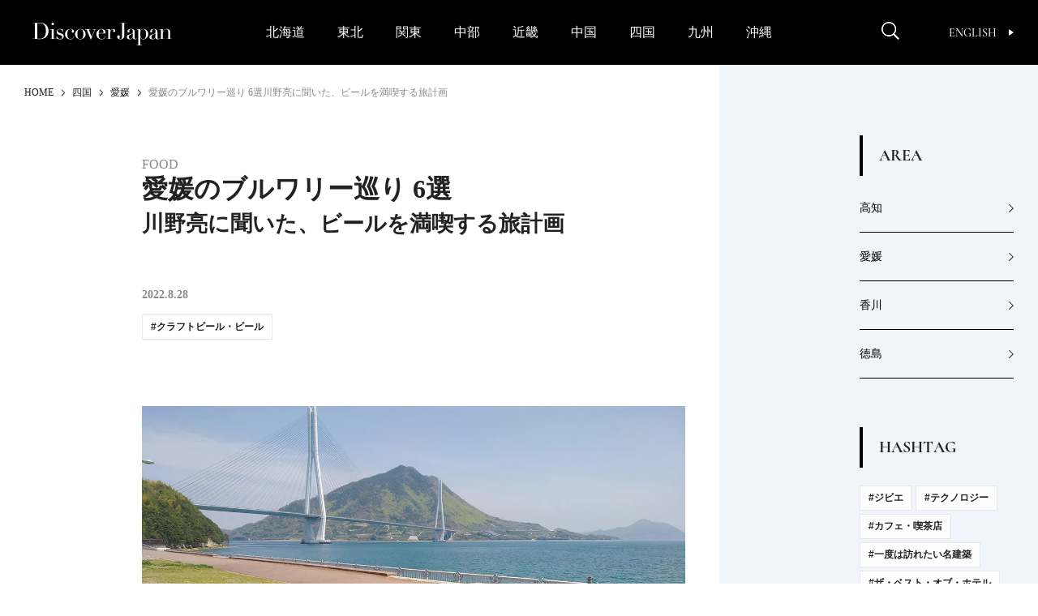

--- FILE ---
content_type: text/html; charset=UTF-8
request_url: https://discoverjapan-web.com/article/93507
body_size: 29444
content:
<!DOCTYPE html>
<head>
<meta charset="utf-8" />
<meta http-equiv="content-language" content="ja">
<meta name="viewport" content="width=device-width,initial-scale=1.0, user-scalable=no" />


<meta name="description" content="" />
<meta name="keyword" content="ディスカバー・ジャパン,Discover Japan,ディスカバー,地域ブランディング,絶景,伝統,ニッポン" />

<meta property="og:type" content="article" />
<meta property="og:title" content="愛媛のブルワリー巡り 6選川野亮に聞いた、ビールを満喫する旅計画 | Discover Japan | ディスカバー・ジャパン" />
<meta property="og:description" content="" />
<meta property="og:image" content="https://discoverjapan-web.com/wp-content/uploads/2022/07/DNP-5.jpg" />
<meta property="og:url" content="https://discoverjapan-web.com/article/93507" />
<meta property="og:site_name" content="Discover Japan | 日本の魅力、再発見 ディスカバー・ジャパン" />


<meta name="twitter:card" content="summary_large_image" />
<meta name="twitter:site" content="@discover_japan" />
<meta name="twitter:title" content="愛媛のブルワリー巡り 6選川野亮に聞いた、ビールを満喫する旅計画 | Discover Japan | ディスカバー・ジャパン" />
<meta name="twitter:description" content="" />
<meta name="twitter:image" content="https://discoverjapan-web.com/wp-content/uploads/2022/07/DNP-5.jpg" />
<meta name="twitter:url" content="https://discoverjapan-web.com/article/93507" />

<title>愛媛のブルワリー巡り 6選川野亮に聞いた、ビールを満喫する旅計画 | Discover Japan | ディスカバー・ジャパン</title>


<link rel="shortcut icon" href="https://discoverjapan-web.com/wp-content/themes/dj/assets/images/DJfavicon6.png">
<link rel="stylesheet" href="https://discoverjapan-web.com/wp-content/themes/dj/assets/css/article/style.css?ver=20231213">
<link rel="stylesheet" href="https://discoverjapan-web.com/wp-content/themes/dj/assets/css/style.css?ver=20231213">
    <script src="https://discoverjapan-web.com/wp-content/themes/dj/assets/js/plugins.js?ver=20231213"></script>
    <script src="https://discoverjapan-web.com/wp-content/themes/dj/assets/js/main.js?ver=20231213"></script>
<script>(function(html){html.className = html.className.replace(/\bno-js\b/,'js')})(document.documentElement);</script>
<meta name='robots' content='max-image-preview:large' />
	<style>img:is([sizes="auto" i], [sizes^="auto," i]) { contain-intrinsic-size: 3000px 1500px }</style>
	<link rel='dns-prefetch' href='//code.jquery.com' />
<link rel='dns-prefetch' href='//fonts.googleapis.com' />
<link rel="alternate" type="application/rss+xml" title="Discover Japan｜ディスカバー・ジャパンー日本の魅力再発見ー &raquo; 愛媛のブルワリー巡り 6選川野亮に聞いた、ビールを満喫する旅計画 のコメントのフィード" href="https://discoverjapan-web.com/article/93507/feed" />
<script type="text/javascript">
/* <![CDATA[ */
window._wpemojiSettings = {"baseUrl":"https:\/\/s.w.org\/images\/core\/emoji\/15.0.3\/72x72\/","ext":".png","svgUrl":"https:\/\/s.w.org\/images\/core\/emoji\/15.0.3\/svg\/","svgExt":".svg","source":{"concatemoji":"https:\/\/discoverjapan-web.com\/wp-includes\/js\/wp-emoji-release.min.js?ver=6.7.4"}};
/*! This file is auto-generated */
!function(i,n){var o,s,e;function c(e){try{var t={supportTests:e,timestamp:(new Date).valueOf()};sessionStorage.setItem(o,JSON.stringify(t))}catch(e){}}function p(e,t,n){e.clearRect(0,0,e.canvas.width,e.canvas.height),e.fillText(t,0,0);var t=new Uint32Array(e.getImageData(0,0,e.canvas.width,e.canvas.height).data),r=(e.clearRect(0,0,e.canvas.width,e.canvas.height),e.fillText(n,0,0),new Uint32Array(e.getImageData(0,0,e.canvas.width,e.canvas.height).data));return t.every(function(e,t){return e===r[t]})}function u(e,t,n){switch(t){case"flag":return n(e,"\ud83c\udff3\ufe0f\u200d\u26a7\ufe0f","\ud83c\udff3\ufe0f\u200b\u26a7\ufe0f")?!1:!n(e,"\ud83c\uddfa\ud83c\uddf3","\ud83c\uddfa\u200b\ud83c\uddf3")&&!n(e,"\ud83c\udff4\udb40\udc67\udb40\udc62\udb40\udc65\udb40\udc6e\udb40\udc67\udb40\udc7f","\ud83c\udff4\u200b\udb40\udc67\u200b\udb40\udc62\u200b\udb40\udc65\u200b\udb40\udc6e\u200b\udb40\udc67\u200b\udb40\udc7f");case"emoji":return!n(e,"\ud83d\udc26\u200d\u2b1b","\ud83d\udc26\u200b\u2b1b")}return!1}function f(e,t,n){var r="undefined"!=typeof WorkerGlobalScope&&self instanceof WorkerGlobalScope?new OffscreenCanvas(300,150):i.createElement("canvas"),a=r.getContext("2d",{willReadFrequently:!0}),o=(a.textBaseline="top",a.font="600 32px Arial",{});return e.forEach(function(e){o[e]=t(a,e,n)}),o}function t(e){var t=i.createElement("script");t.src=e,t.defer=!0,i.head.appendChild(t)}"undefined"!=typeof Promise&&(o="wpEmojiSettingsSupports",s=["flag","emoji"],n.supports={everything:!0,everythingExceptFlag:!0},e=new Promise(function(e){i.addEventListener("DOMContentLoaded",e,{once:!0})}),new Promise(function(t){var n=function(){try{var e=JSON.parse(sessionStorage.getItem(o));if("object"==typeof e&&"number"==typeof e.timestamp&&(new Date).valueOf()<e.timestamp+604800&&"object"==typeof e.supportTests)return e.supportTests}catch(e){}return null}();if(!n){if("undefined"!=typeof Worker&&"undefined"!=typeof OffscreenCanvas&&"undefined"!=typeof URL&&URL.createObjectURL&&"undefined"!=typeof Blob)try{var e="postMessage("+f.toString()+"("+[JSON.stringify(s),u.toString(),p.toString()].join(",")+"));",r=new Blob([e],{type:"text/javascript"}),a=new Worker(URL.createObjectURL(r),{name:"wpTestEmojiSupports"});return void(a.onmessage=function(e){c(n=e.data),a.terminate(),t(n)})}catch(e){}c(n=f(s,u,p))}t(n)}).then(function(e){for(var t in e)n.supports[t]=e[t],n.supports.everything=n.supports.everything&&n.supports[t],"flag"!==t&&(n.supports.everythingExceptFlag=n.supports.everythingExceptFlag&&n.supports[t]);n.supports.everythingExceptFlag=n.supports.everythingExceptFlag&&!n.supports.flag,n.DOMReady=!1,n.readyCallback=function(){n.DOMReady=!0}}).then(function(){return e}).then(function(){var e;n.supports.everything||(n.readyCallback(),(e=n.source||{}).concatemoji?t(e.concatemoji):e.wpemoji&&e.twemoji&&(t(e.twemoji),t(e.wpemoji)))}))}((window,document),window._wpemojiSettings);
/* ]]> */
</script>
<style id='wp-emoji-styles-inline-css' type='text/css'>

	img.wp-smiley, img.emoji {
		display: inline !important;
		border: none !important;
		box-shadow: none !important;
		height: 1em !important;
		width: 1em !important;
		margin: 0 0.07em !important;
		vertical-align: -0.1em !important;
		background: none !important;
		padding: 0 !important;
	}
</style>
<style id='classic-theme-styles-inline-css' type='text/css'>
/*! This file is auto-generated */
.wp-block-button__link{color:#fff;background-color:#32373c;border-radius:9999px;box-shadow:none;text-decoration:none;padding:calc(.667em + 2px) calc(1.333em + 2px);font-size:1.125em}.wp-block-file__button{background:#32373c;color:#fff;text-decoration:none}
</style>
<style id='global-styles-inline-css' type='text/css'>
:root{--wp--preset--aspect-ratio--square: 1;--wp--preset--aspect-ratio--4-3: 4/3;--wp--preset--aspect-ratio--3-4: 3/4;--wp--preset--aspect-ratio--3-2: 3/2;--wp--preset--aspect-ratio--2-3: 2/3;--wp--preset--aspect-ratio--16-9: 16/9;--wp--preset--aspect-ratio--9-16: 9/16;--wp--preset--color--black: #000000;--wp--preset--color--cyan-bluish-gray: #abb8c3;--wp--preset--color--white: #ffffff;--wp--preset--color--pale-pink: #f78da7;--wp--preset--color--vivid-red: #cf2e2e;--wp--preset--color--luminous-vivid-orange: #ff6900;--wp--preset--color--luminous-vivid-amber: #fcb900;--wp--preset--color--light-green-cyan: #7bdcb5;--wp--preset--color--vivid-green-cyan: #00d084;--wp--preset--color--pale-cyan-blue: #8ed1fc;--wp--preset--color--vivid-cyan-blue: #0693e3;--wp--preset--color--vivid-purple: #9b51e0;--wp--preset--gradient--vivid-cyan-blue-to-vivid-purple: linear-gradient(135deg,rgba(6,147,227,1) 0%,rgb(155,81,224) 100%);--wp--preset--gradient--light-green-cyan-to-vivid-green-cyan: linear-gradient(135deg,rgb(122,220,180) 0%,rgb(0,208,130) 100%);--wp--preset--gradient--luminous-vivid-amber-to-luminous-vivid-orange: linear-gradient(135deg,rgba(252,185,0,1) 0%,rgba(255,105,0,1) 100%);--wp--preset--gradient--luminous-vivid-orange-to-vivid-red: linear-gradient(135deg,rgba(255,105,0,1) 0%,rgb(207,46,46) 100%);--wp--preset--gradient--very-light-gray-to-cyan-bluish-gray: linear-gradient(135deg,rgb(238,238,238) 0%,rgb(169,184,195) 100%);--wp--preset--gradient--cool-to-warm-spectrum: linear-gradient(135deg,rgb(74,234,220) 0%,rgb(151,120,209) 20%,rgb(207,42,186) 40%,rgb(238,44,130) 60%,rgb(251,105,98) 80%,rgb(254,248,76) 100%);--wp--preset--gradient--blush-light-purple: linear-gradient(135deg,rgb(255,206,236) 0%,rgb(152,150,240) 100%);--wp--preset--gradient--blush-bordeaux: linear-gradient(135deg,rgb(254,205,165) 0%,rgb(254,45,45) 50%,rgb(107,0,62) 100%);--wp--preset--gradient--luminous-dusk: linear-gradient(135deg,rgb(255,203,112) 0%,rgb(199,81,192) 50%,rgb(65,88,208) 100%);--wp--preset--gradient--pale-ocean: linear-gradient(135deg,rgb(255,245,203) 0%,rgb(182,227,212) 50%,rgb(51,167,181) 100%);--wp--preset--gradient--electric-grass: linear-gradient(135deg,rgb(202,248,128) 0%,rgb(113,206,126) 100%);--wp--preset--gradient--midnight: linear-gradient(135deg,rgb(2,3,129) 0%,rgb(40,116,252) 100%);--wp--preset--font-size--small: 13px;--wp--preset--font-size--medium: 20px;--wp--preset--font-size--large: 36px;--wp--preset--font-size--x-large: 42px;--wp--preset--spacing--20: 0.44rem;--wp--preset--spacing--30: 0.67rem;--wp--preset--spacing--40: 1rem;--wp--preset--spacing--50: 1.5rem;--wp--preset--spacing--60: 2.25rem;--wp--preset--spacing--70: 3.38rem;--wp--preset--spacing--80: 5.06rem;--wp--preset--shadow--natural: 6px 6px 9px rgba(0, 0, 0, 0.2);--wp--preset--shadow--deep: 12px 12px 50px rgba(0, 0, 0, 0.4);--wp--preset--shadow--sharp: 6px 6px 0px rgba(0, 0, 0, 0.2);--wp--preset--shadow--outlined: 6px 6px 0px -3px rgba(255, 255, 255, 1), 6px 6px rgba(0, 0, 0, 1);--wp--preset--shadow--crisp: 6px 6px 0px rgba(0, 0, 0, 1);}:where(.is-layout-flex){gap: 0.5em;}:where(.is-layout-grid){gap: 0.5em;}body .is-layout-flex{display: flex;}.is-layout-flex{flex-wrap: wrap;align-items: center;}.is-layout-flex > :is(*, div){margin: 0;}body .is-layout-grid{display: grid;}.is-layout-grid > :is(*, div){margin: 0;}:where(.wp-block-columns.is-layout-flex){gap: 2em;}:where(.wp-block-columns.is-layout-grid){gap: 2em;}:where(.wp-block-post-template.is-layout-flex){gap: 1.25em;}:where(.wp-block-post-template.is-layout-grid){gap: 1.25em;}.has-black-color{color: var(--wp--preset--color--black) !important;}.has-cyan-bluish-gray-color{color: var(--wp--preset--color--cyan-bluish-gray) !important;}.has-white-color{color: var(--wp--preset--color--white) !important;}.has-pale-pink-color{color: var(--wp--preset--color--pale-pink) !important;}.has-vivid-red-color{color: var(--wp--preset--color--vivid-red) !important;}.has-luminous-vivid-orange-color{color: var(--wp--preset--color--luminous-vivid-orange) !important;}.has-luminous-vivid-amber-color{color: var(--wp--preset--color--luminous-vivid-amber) !important;}.has-light-green-cyan-color{color: var(--wp--preset--color--light-green-cyan) !important;}.has-vivid-green-cyan-color{color: var(--wp--preset--color--vivid-green-cyan) !important;}.has-pale-cyan-blue-color{color: var(--wp--preset--color--pale-cyan-blue) !important;}.has-vivid-cyan-blue-color{color: var(--wp--preset--color--vivid-cyan-blue) !important;}.has-vivid-purple-color{color: var(--wp--preset--color--vivid-purple) !important;}.has-black-background-color{background-color: var(--wp--preset--color--black) !important;}.has-cyan-bluish-gray-background-color{background-color: var(--wp--preset--color--cyan-bluish-gray) !important;}.has-white-background-color{background-color: var(--wp--preset--color--white) !important;}.has-pale-pink-background-color{background-color: var(--wp--preset--color--pale-pink) !important;}.has-vivid-red-background-color{background-color: var(--wp--preset--color--vivid-red) !important;}.has-luminous-vivid-orange-background-color{background-color: var(--wp--preset--color--luminous-vivid-orange) !important;}.has-luminous-vivid-amber-background-color{background-color: var(--wp--preset--color--luminous-vivid-amber) !important;}.has-light-green-cyan-background-color{background-color: var(--wp--preset--color--light-green-cyan) !important;}.has-vivid-green-cyan-background-color{background-color: var(--wp--preset--color--vivid-green-cyan) !important;}.has-pale-cyan-blue-background-color{background-color: var(--wp--preset--color--pale-cyan-blue) !important;}.has-vivid-cyan-blue-background-color{background-color: var(--wp--preset--color--vivid-cyan-blue) !important;}.has-vivid-purple-background-color{background-color: var(--wp--preset--color--vivid-purple) !important;}.has-black-border-color{border-color: var(--wp--preset--color--black) !important;}.has-cyan-bluish-gray-border-color{border-color: var(--wp--preset--color--cyan-bluish-gray) !important;}.has-white-border-color{border-color: var(--wp--preset--color--white) !important;}.has-pale-pink-border-color{border-color: var(--wp--preset--color--pale-pink) !important;}.has-vivid-red-border-color{border-color: var(--wp--preset--color--vivid-red) !important;}.has-luminous-vivid-orange-border-color{border-color: var(--wp--preset--color--luminous-vivid-orange) !important;}.has-luminous-vivid-amber-border-color{border-color: var(--wp--preset--color--luminous-vivid-amber) !important;}.has-light-green-cyan-border-color{border-color: var(--wp--preset--color--light-green-cyan) !important;}.has-vivid-green-cyan-border-color{border-color: var(--wp--preset--color--vivid-green-cyan) !important;}.has-pale-cyan-blue-border-color{border-color: var(--wp--preset--color--pale-cyan-blue) !important;}.has-vivid-cyan-blue-border-color{border-color: var(--wp--preset--color--vivid-cyan-blue) !important;}.has-vivid-purple-border-color{border-color: var(--wp--preset--color--vivid-purple) !important;}.has-vivid-cyan-blue-to-vivid-purple-gradient-background{background: var(--wp--preset--gradient--vivid-cyan-blue-to-vivid-purple) !important;}.has-light-green-cyan-to-vivid-green-cyan-gradient-background{background: var(--wp--preset--gradient--light-green-cyan-to-vivid-green-cyan) !important;}.has-luminous-vivid-amber-to-luminous-vivid-orange-gradient-background{background: var(--wp--preset--gradient--luminous-vivid-amber-to-luminous-vivid-orange) !important;}.has-luminous-vivid-orange-to-vivid-red-gradient-background{background: var(--wp--preset--gradient--luminous-vivid-orange-to-vivid-red) !important;}.has-very-light-gray-to-cyan-bluish-gray-gradient-background{background: var(--wp--preset--gradient--very-light-gray-to-cyan-bluish-gray) !important;}.has-cool-to-warm-spectrum-gradient-background{background: var(--wp--preset--gradient--cool-to-warm-spectrum) !important;}.has-blush-light-purple-gradient-background{background: var(--wp--preset--gradient--blush-light-purple) !important;}.has-blush-bordeaux-gradient-background{background: var(--wp--preset--gradient--blush-bordeaux) !important;}.has-luminous-dusk-gradient-background{background: var(--wp--preset--gradient--luminous-dusk) !important;}.has-pale-ocean-gradient-background{background: var(--wp--preset--gradient--pale-ocean) !important;}.has-electric-grass-gradient-background{background: var(--wp--preset--gradient--electric-grass) !important;}.has-midnight-gradient-background{background: var(--wp--preset--gradient--midnight) !important;}.has-small-font-size{font-size: var(--wp--preset--font-size--small) !important;}.has-medium-font-size{font-size: var(--wp--preset--font-size--medium) !important;}.has-large-font-size{font-size: var(--wp--preset--font-size--large) !important;}.has-x-large-font-size{font-size: var(--wp--preset--font-size--x-large) !important;}
:where(.wp-block-post-template.is-layout-flex){gap: 1.25em;}:where(.wp-block-post-template.is-layout-grid){gap: 1.25em;}
:where(.wp-block-columns.is-layout-flex){gap: 2em;}:where(.wp-block-columns.is-layout-grid){gap: 2em;}
:root :where(.wp-block-pullquote){font-size: 1.5em;line-height: 1.6;}
</style>
<style id='age-gate-custom-inline-css' type='text/css'>
:root{--ag-background-color: rgba(0,0,0,1);--ag-background-image-position: center center;--ag-background-image-opacity: 1;--ag-form-background: rgba(255,255,255,1);--ag-text-color: #000000;--ag-blur: 3px;}
</style>
<link rel='stylesheet' id='age-gate-css' href='https://discoverjapan-web.com/wp-content/plugins/age-gate/dist/main.css?ver=3.7.2' type='text/css' media='all' />
<style id='age-gate-options-inline-css' type='text/css'>
:root{--ag-background-color: rgba(0,0,0,1);--ag-background-image-position: center center;--ag-background-image-opacity: 1;--ag-form-background: rgba(255,255,255,1);--ag-text-color: #000000;--ag-blur: 3px;}
</style>
<link rel='stylesheet' id='protect-link-css-css' href='https://discoverjapan-web.com/wp-content/plugins/wp-copy-protect-with-color-design/css/protect_style.css?ver=6.7.4' type='text/css' media='all' />
<link rel='stylesheet' id='dj-fonts-css' href='https://fonts.googleapis.com/css?family=Patua+One%3A400%2C700%2C900%2C400italic%2C700italic%2C900italic%7CMontserrat%3A400%2C700%7COswald%3A400&#038;subset=latin%2Clatin-ext' type='text/css' media='all' />
<link rel='stylesheet' id='colorbox-css' href='https://discoverjapan-web.com/wp-content/themes/dj/assets/vendor/css/colorbox.css?ver=6.7.4' type='text/css' media='all' />
<link rel='stylesheet' id='__EPYT__style-css' href='https://discoverjapan-web.com/wp-content/plugins/youtube-embed-plus/styles/ytprefs.min.css?ver=14.2.1.3' type='text/css' media='all' />
<style id='__EPYT__style-inline-css' type='text/css'>

                .epyt-gallery-thumb {
                        width: 33.333%;
                }
                
</style>
<script type="text/javascript" src="https://code.jquery.com/color/jquery.color-2.1.2.min.js?ver=2.1.2" id="jQuery-Color-js"></script>
<script type="text/javascript" src="https://discoverjapan-web.com/wp-content/themes/dj/assets/vendor/js/jquery.colorbox-min.js?ver=6.7.4" id="colorbox-js"></script>
<script type="text/javascript" src="https://discoverjapan-web.com/wp-content/themes/dj/assets/js/behavior.js?ver=20231113" id="behavior-js"></script>
<script type="text/javascript" src="https://discoverjapan-web.com/wp-content/themes/dj/assets/js/ajax.js?ver=20170328" id="ajax-js"></script>
<link rel="https://api.w.org/" href="https://discoverjapan-web.com/wp-json/" /><link rel="alternate" title="JSON" type="application/json" href="https://discoverjapan-web.com/wp-json/wp/v2/posts/93507" /><link rel="EditURI" type="application/rsd+xml" title="RSD" href="https://discoverjapan-web.com/xmlrpc.php?rsd" />
<link rel="canonical" href="https://discoverjapan-web.com/article/93507" />
<link rel='shortlink' href='https://discoverjapan-web.com/?p=93507' />
<link rel="alternate" title="oEmbed (JSON)" type="application/json+oembed" href="https://discoverjapan-web.com/wp-json/oembed/1.0/embed?url=https%3A%2F%2Fdiscoverjapan-web.com%2Farticle%2F93507" />
<link rel="alternate" title="oEmbed (XML)" type="text/xml+oembed" href="https://discoverjapan-web.com/wp-json/oembed/1.0/embed?url=https%3A%2F%2Fdiscoverjapan-web.com%2Farticle%2F93507&#038;format=xml" />
<!-- Favicon Rotator -->
<link rel="shortcut icon" href="https://discoverjapan-web.com/wp-content/uploads/2020/11/favicon_henshu-1-16x16.jpg" />
<link rel="apple-touch-icon-precomposed" href="https://discoverjapan-web.com/wp-content/uploads/2020/11/favicon_henshu-2.jpg" />
<!-- End Favicon Rotator -->
		
		<script type="text/javascript">
			jQuery(function($){
				$('.protect_contents-overlay').css('background-color', '#000000');
			});
		</script>

		
		<link rel="icon" href="https://discoverjapan-web.com/wp-content/uploads/2020/11/favicon_henshu.jpg" sizes="32x32" />
<link rel="icon" href="https://discoverjapan-web.com/wp-content/uploads/2020/11/favicon_henshu.jpg" sizes="192x192" />
<link rel="apple-touch-icon" href="https://discoverjapan-web.com/wp-content/uploads/2020/11/favicon_henshu.jpg" />
<meta name="msapplication-TileImage" content="https://discoverjapan-web.com/wp-content/uploads/2020/11/favicon_henshu.jpg" />
		<style type="text/css" id="wp-custom-css">
			.btn14{
text-decoration: none !important;
background:#FF6557;
border:1px solid #FF6557;
color:#FFFFFF;
border: 1px solid #FF6557;
padding: 15px 30px;
border-radius: 26px;
}
.btn14:hover {
    background-color: #FFFFFF!important;
    color: #FF6557;
}
@media screen and (max-width:400px){
.btn14{
font-size:0.8em;
}
.btn14:hover {
    background-color: #FFFFFF!important;
    color: #FF6557;
}}
.btn6{
text-decoration: none !important;
background:#FF7300;
border:1px solid #FF7300;
color:#FFFFFF;
border: 1px solid #FF7300;
padding: 15px 30px;
border-radius: 26px;
}
.btn6:hover {
    background-color: #FFFFFF!important;
    color: #FF7300;
}
@media screen and (max-width:400px){
.btn6{
font-size:0.8em;
}
.btn6:hover {
    background-color: #FFFFFF!important;
    color: #FF7300;
}}
.btn2{
text-decoration: none !important;
background:#000000;
border:1px solid #000000;
color:#FFFFFF;
border: 1px solid #000000;
padding: 15px 30px;
border-radius: 26px;
}
.btn2:hover {
    background-color: #FFFFFF!important;
    color: #000000;
}
@media screen and (max-width:400px){
.btn2{
font-size:0.8em;
}
.btn2:hover {
    background-color: #FFFFFF!important;
    color: #000000;
}}
body {
-webkit-text-size-adjust: 100%;
}
.yt{
  position:relative;
  width:100%;
  padding-top:56.25%;
}
.yt iframe{
  position:absolute;
  top:0;
  right:0;
  width:100%;
  height:100%;
}}
.hidden {
	display: block;
}}
.iframe-box{
  width: 640px;
  max-width: 100%;
  margin-inline: auto;
}
.iframe-box iframe{
    width: 100%;
    height: 100%;
    aspect-ratio: 640/564;
 }
.bold{
  font-weight: bold;
}
.video-box{
  width: 640px;
  max-width: 100% !important;
  margin-inline: auto;
}
.video-box video{
    width: 100%;
    height: 100%;
    aspect-ratio: 640/360;
}
 .age-gate__subheadline{
    font-size: 10px !important;
}		</style>
		<!-- ## NXS/OG ## --><!-- ## NXSOGTAGS ## --><!-- ## NXS/OG ## -->

<script>

// ツイッターボタンクリック時にツイートウインドウを開く
function twWindow(){
  var w = ( screen.width-500 ) / 2;
  var h = screen.height * 0.1;
  window.open('https://twitter.com/share?url=https%3A%2F%2Fdiscoverjapan-web.com%2Farticle%2F93507&text=%E6%84%9B%E5%AA%9B%E3%81%AE%E3%83%96%E3%83%AB%E3%83%AF%E3%83%AA%E3%83%BC%E5%B7%A1%E3%82%8A%206%E9%81%B8%E5%B7%9D%E9%87%8E%E4%BA%AE%E3%81%AB%E8%81%9E%E3%81%84%E3%81%9F%E3%80%81%E3%83%93%E3%83%BC%E3%83%AB%E3%82%92%E6%BA%80%E5%96%AB%E3%81%99%E3%82%8B%E6%97%85%E8%A8%88%E7%94%BB%20%7C%20Discover%20Japan%20%7C%20%E3%83%87%E3%82%A3%E3%82%B9%E3%82%AB%E3%83%90%E3%83%BC%E3%83%BB%E3%82%B8%E3%83%A3%E3%83%91%E3%83%B3', '', 'width=500,height=400,left='+w+',top='+h);
  return false;
}
// FBボタンクリック時にFBシェアウインドウを開く
function fbWindow(){
  var w = ( screen.width-500 ) / 2;
  var h = screen.height * 0.1;
  window.open('https://www.facebook.com/sharer/sharer.php?u=https%3A%2F%2Fdiscoverjapan-web.com%2Farticle%2F93507', '', 'width=500,height=400,left='+w+',top='+h);
}


// Chatwith ボタン
window.fbAsyncInit = function() {
  FB.init({
    appId: "596254093887605",
    xfbml: true,
    version: "v2.6"
  });

};
(function(d, s, id){
  var js, fjs = d.getElementsByTagName(s)[0];
  if (d.getElementById(id)) { return; }
  js = d.createElement(s); js.id = id;
  js.src = "//connect.facebook.net/ja_JP/sdk.js";
  fjs.parentNode.insertBefore(js, fjs);
}(document, 'script', 'facebook-jssdk'));



// FOOTER Tweet ボタン
function twHWindow(){
  var w = ( screen.width-500 ) / 2;
  var h = screen.height * 0.1;
  window.open('https://twitter.com/share?url=https://discoverjapan-web.com&text=Discover%20Japan%20%7C%20%E6%97%A5%E6%9C%AC%E3%81%AE%E9%AD%85%E5%8A%9B%E3%80%81%E5%86%8D%E7%99%BA%E8%A6%8B%20%E3%83%87%E3%82%A3%E3%82%B9%E3%82%AB%E3%83%90%E3%83%BC%E3%83%BB%E3%82%B8%E3%83%A3%E3%83%91%E3%83%B3', '', 'width=500,height=400,left='+w+',top='+h);
  return false;
}
// FOOTER Share ボタン
function fbHWindow(){
  var w = ( screen.width-500 ) / 2;
  var h = screen.height * 0.1;
  window.open('https://www.facebook.com/sharer/sharer.php?u=https://discoverjapan-web.com', '', 'width=500,height=400,left='+w+',top='+h);
}

</script>
<!-- Google Tag Manager -->
<script>(function(w,d,s,l,i){w[l]=w[l]||[];w[l].push({'gtm.start':
new Date().getTime(),event:'gtm.js'});var f=d.getElementsByTagName(s)[0],
j=d.createElement(s),dl=l!='dataLayer'?'&l='+l:'';j.async=true;j.src=
'https://www.googletagmanager.com/gtm.js?id='+i+dl;f.parentNode.insertBefore(j,f);
})(window,document,'script','dataLayer','GTM-KTC84T2');</script>
<!-- End Google Tag Manager -->
</head>
<body>
<!-- Google Tag Manager (noscript) -->
<noscript><iframe src="https://www.googletagmanager.com/ns.html?id=GTM-KTC84T2"
height="0" width="0" style="display:none;visibility:hidden"></iframe></noscript>
<!-- End Google Tag Manager (noscript) -->
<!-- =========== HEADER ===================================== -->
<!-- header-->
  <header class="header" id="header">
      <div class="header_inner"><a class="header_logo" href="/"><img src="https://discoverjapan-web.com/wp-content/themes/dj/assets/img/logo_dj_w.svg" alt="Discover Japan"></a>
        <div class="header_op">
          <button class="header_search-btn _close" id="search-btn" aria-expanded="false" aria-controls="search-contents"><img src="/wp-content/themes/dj/assets/img/icon_search.png" alt="Discover Japan"><i></i></button>
          <button class="header_menu-btn _close" id="menu-btn" aria-expanded="false" aria-controls="menu-contents"><i></i></button>
          <div class="header_link"><a class="btn-en _en _upper" href="/worldwide/" target="_blank">English<i></i></a>
          </div>
        </div>
      </div>
    <nav class="gnav" id="menu-contents" aria-hidden="true">
        <div class="gnav_scroll" id="menu-contents-scroll">
          <div class="gnav_list _main _pc">
            <ul class="area-list _gnav">
              <li class="area-list_item"><a href="/articles/area/hokkaido">北海道</a></li>
              <li class="area-list_item"><a href="/articles/area/tohoku">東北</a></li>
              <li class="area-list_item"><a href="/articles/area/kanto">関東</a></li>
              <li class="area-list_item"><a href="/articles/area/chubu">中部</a></li>
              <li class="area-list_item"><a href="/articles/area/kinki">近畿</a></li>
              <li class="area-list_item"><a href="/articles/area/chugoku">中国</a></li>
              <li class="area-list_item"><a href="/articles/area/shikoku">四国</a></li>
              <li class="area-list_item"><a href="/articles/area/kyushu">九州</a></li>
              <li class="area-list_item"><a href="/articles/area/okinawa">沖縄</a></li>
            </ul>
          </div>
          <ul class="gnav_share">
            <li><a href="https://www.facebook.com/DiscoverJapan" target="_blank"><img src="/wp-content/themes/dj/assets/img/icon_facebook.png" alt="Facebook Discover Japan"></a></li>
            <li><a href="https://www.instagram.com/discoverjapan/" target="_blank"><img src="/wp-content/themes/dj/assets/img/icon_instagram.png" alt="Instagram Discover Japan / ディスカバージャパン"></a></li>
            <li><a href="https://twitter.com/discover_japan" target="_blank"><img src="/wp-content/themes/dj/assets/img/icon_x_w.png" alt="Twitter Discover Japan/ディスカバー・ジャパン"></a></li>
            <li><a href="https://www.youtube.com/channel/UC448Fuq2VLqoeVtFPB-eVJg" target="_blank"><img src="/wp-content/themes/dj/assets/img/icon_youtube.png" alt="YouTube Discover Japan"></a></li>
          </ul>
          <ul class="gnav_list _main _sp _area">
            <li class="gnav_item"><a class="gnav_link" href="/articles/area/hokkaido"><span>北海道</span></a></li>
            <li class="gnav_item"><a class="gnav_link" href="/articles/area/tohoku"><span>東北</span></a>
              <ul>
                <li><a href="/articles/area/tohoku/aomori">青森</a></li>
                <li><a href="/articles/area/tohoku/iwate">岩手</a></li>
                <li><a href="/articles/area/tohoku/miyagi">宮城</a></li>
                <li><a href="/articles/area/tohoku/akita">秋田</a></li>
                <li><a href="/articles/area/tohoku/yamagata">山形</a></li>
                <li><a href="/articles/area/tohoku/fukushima">福島</a></li>
              </ul>
            </li>
            <li class="gnav_item"><a class="gnav_link" href="/articles/area/kanto"><span>関東</span></a>
              <ul>
                <li><a href="/articles/area/kanto/ibaraki">茨城</a></li>
                <li><a href="/articles/area/kanto/tochigi">栃木</a></li>
                <li><a href="/articles/area/kanto/gunma">群馬</a></li>
                <li><a href="/articles/area/kanto/saitama">埼玉</a></li>
                <li><a href="/articles/area/kanto/chiba">千葉</a></li>
                <li><a href="/articles/area/kanto/tokyo">東京</a></li>
                <li><a href="/articles/area/kanto/kanagawa">神奈川</a></li>
              </ul>
            </li>
            <li class="gnav_item"><a class="gnav_link" href="/articles/area/chubu"><span>中部</span></a>
              <ul>
                <li><a href="/articles/area/chubu/niigata">新潟</a></li>
                <li><a href="/articles/area/chubu/toyama">富山</a></li>
                <li><a href="/articles/area/chubu/ishikawa">石川</a></li>
                <li><a href="/articles/area/chubu/fukui">福井</a></li>
                <li><a href="/articles/area/chubu/yamanashi">山梨</a></li>
                <li><a href="/articles/area/chubu/nagano">長野</a></li>
                <li><a href="/articles/area/chubu/gifu">岐阜</a></li>
                <li><a href="/articles/area/chubu/shizuoka">静岡</a></li>
                <li><a href="/articles/area/chubu/aichi">愛知</a></li>
              </ul>
            </li>
            <li class="gnav_item"><a class="gnav_link" href="/articles/area/kinki"><span>近畿</span></a>
              <ul>
                <li><a href="/articles/area/kinki/mie">三重</a></li>
                <li><a href="/articles/area/kinki/shiga">滋賀</a></li>
                <li><a href="/articles/area/kinki/kyoto">京都</a></li>
                <li><a href="/articles/area/kinki/osaka">大阪</a></li>
                <li><a href="/articles/area/kinki/hyogo">兵庫</a></li>
                <li><a href="/articles/area/kinki/nara">奈良</a></li>
                <li><a href="/articles/area/kinki/wakayama">和歌山</a></li>
              </ul>
            </li>
            <li class="gnav_item"><a class="gnav_link" href="/articles/area/chugoku"><span>中国</span></a>
              <ul>
                <li><a href="/articles/area/chugoku/tottori">鳥取</a></li>
                <li><a href="/articles/area/chugoku/shimane">島根</a></li>
                <li><a href="/articles/area/chugoku/okayama">岡山</a></li>
                <li><a href="/articles/area/chugoku/hiroshima">広島</a></li>
                <li><a href="/articles/area/chugoku/yamaguchi">山口</a></li>
              </ul>
            </li>
            <li class="gnav_item"><a class="gnav_link" href="/articles/area/shikoku"><span>四国</span></a>
              <ul>
                <li><a href="/articles/area/shikoku/tokushima">徳島</a></li>
                <li><a href="/articles/area/shikoku/kagawa">香川</a></li>
                <li><a href="/articles/area/shikoku/ehime">愛媛</a></li>
                <li><a href="/articles/area/shikoku/kochi">高知</a></li>
              </ul>
            </li>
            <li class="gnav_item"><a class="gnav_link" href="/articles/area/kyushu"><span>九州</span></a>
              <ul>
                <li><a href="/articles/area/kyushu/fukuoka">福岡</a></li>
                <li><a href="/articles/area/kyushu/saga">佐賀</a></li>
                <li><a href="/articles/area/kyushu/nagasaki">長崎</a></li>
                <li><a href="/articles/area/kyushu/kumamoto">熊本</a></li>
                <li><a href="/articles/area/kyushu/oita">大分</a></li>
                <li><a href="/articles/area/kyushu/miyazaki">宮崎</a></li>
                <li><a href="/articles/area/kyushu/kagoshima">鹿児島</a></li>
              </ul>
            </li>
            <li class="gnav_item"><a class="gnav_link" href="/articles/area/okinawa"><span>沖縄</span></a></li>
          </ul>
          <div class="gnav_category">
            <p class="gnav_title _en _upper">CATEGORY</p>
            <ul>
              <li><a href="/articles/category/travel"><img class="lazy" src="/wp-content/themes/dj/assets/img/placeholder-image.png" data-src="/wp-content/themes/dj/assets/img/category_pic-travel.jpg" alt=""><span class="_en _upper">Travel</span></a></li>
              <li><a href="/articles/category/hotel"><img class="lazy" src="/wp-content/themes/dj/assets/img/placeholder-image.png" data-src="/wp-content/themes/dj/assets/img/category_pic-hotel.jpg" alt=""><span class="_en _upper">Hotel</span></a></li>
              <li><a href="/articles/category/food"><img class="lazy" src="/wp-content/themes/dj/assets/img/placeholder-image.png" data-src="/wp-content/themes/dj/assets/img/category_pic-food.jpg" alt=""><span class="_en _upper">Food</span></a></li>
              <li><a href="/articles/category/art"><img class="lazy" src="/wp-content/themes/dj/assets/img/placeholder-image.png" data-src="/wp-content/themes/dj/assets/img/category_pic-arts-crafts.jpg" alt=""><span class="_en _upper">Art</span></a></li>
              <li><a href="/articles/category/product"><img class="lazy" src="/wp-content/themes/dj/assets/img/placeholder-image.png" data-src="/wp-content/themes/dj/assets/img/category_pic-product.jpg" alt=""><span class="_en _upper">Product</span></a></li>
              <li><a href="/articles/category/tradition"><img class="lazy" src="/wp-content/themes/dj/assets/img/placeholder-image.png" data-src="/wp-content/themes/dj/assets/img/category_pic-traditions.jpg" alt=""><span class="_en _upper">Tradition</span></a></li>
            </ul>
          </div>
          <ul class="gnav_list _main _sp _other">
            <li class="gnav_item"><a class="gnav_link _en _upper" href="https://discoverjapanmag.myshopify.com/" target="_blank"><span>Shop</span></a></li>
            <li class="gnav_item"><a class="gnav_link _en _upper" href="/magazine"><span>Magazine</span></a></li>
            <li class="gnav_item"><a class="gnav_link" href="/advertising"><span>企業・行政の方へ</span></a></li>
          </ul>
          <ul class="gnav_list _main _sp _post">
            <li class="gnav_item"><a class="gnav_link" href="/articlelists"><span>記事一覧</span></a></li>
          </ul>
          <div class="gnav_link _sp"><a class="btn-en _en _upper" href="/worldwide/" target="_blank">English<i></i></a>
          </div>
        </div>
      </nav>
    <div class="search" id="search-contents" aria-hidden="true">
        <form class="search_form" action="/">
          <input class="search_input" type="text" value="" name="s" id="sw" placeholder="検索ワード">
          <input class="search_submit" type="submit" id="searchsubmit" value="検索">
        </form>
      <div class="tag _header">
        <p class="tag_lead">よく見られているタグから記事を検索</p>
		  <ul class="tag_list">
                <li class="tag_item"><a href="/articlelists?tag=2071"><span>#ジビエ</span></a></li>
                <li class="tag_item"><a href="/articlelists?tag=648"><span>#テクノロジー</span></a></li>
                <li class="tag_item"><a href="/articlelists?tag=1867"><span>#カフェ・喫茶店</span></a></li>
                <li class="tag_item"><a href="/articlelists?tag=178"><span>#一度は訪れたい名建築</span></a></li>
                <li class="tag_item"><a href="/articlelists?tag=377"><span>#ザ・ベスト・オブ・ホテル</span></a></li>
                <li class="tag_item"><a href="/articlelists?tag=1999"><span>#着物</span></a></li>
                <li class="tag_item"><a href="/articlelists?tag=169"><span>#温泉天国、ニッポン！</span></a></li>
                <li class="tag_item"><a href="/articlelists?tag=1970"><span>#地域ブランディング・まちづくり事例</span></a></li>
                <li class="tag_item"><a href="/articlelists?tag=2519"><span>#美味しい魚図鑑</span></a></li>
                <li class="tag_item"><a href="/articlelists?tag=771"><span>#Discover Japan Lab</span></a></li>
                <li class="tag_item"><a href="/articlelists?tag=1875"><span>#柏井壽</span></a></li>
                <li class="tag_item"><a href="/articlelists?tag=2102"><span>#朝食</span></a></li>
                <li class="tag_item"><a href="/articlelists?tag=202"><span>#クラフトビール・ビール</span></a></li>
                <li class="tag_item"><a href="/articlelists?tag=1995"><span>#京都土産</span></a></li>
                <li class="tag_item"><a href="/articlelists?tag=2610"><span>#北前船</span></a></li>
                <li class="tag_item"><a href="/articlelists?tag=2138"><span>#日本神話・古事記</span></a></li>
                <li class="tag_item"><a href="/articlelists?tag=175"><span>#アート</span></a></li>
                <li class="tag_item"><a href="/articlelists?tag=588"><span>#歴史</span></a></li>
                <li class="tag_item"><a href="/articlelists?tag=1868"><span>#神社仏閣</span></a></li>
                <li class="tag_item"><a href="/articlelists?tag=336"><span>#焼酎</span></a></li>
              </ul>
      </div>
    </div>
  </header>
  <!-- /header-->

    <!-- main-->
    <main class="main _page _post">
      <div class="main_contents">
        <div class="main_body">
          <ul class="breadcrumbs _article" itemscope itemtype="http://schema.org/BreadcrumbList">
            <li class="breadcrumbs_item" itemprop="itemListElement" itemscope itemtype="http://schema.org/ListItem"><a href="https://discoverjapan-web.com/" itemprop="item"><span itemprop="name">HOME</span></a>
                <meta itemprop="position" content="1">
            </li>
            <li class="breadcrumbs_item" itemprop="itemListElement" itemscope itemtype="http://schema.org/ListItem"><a href="https://discoverjapan-web.com/articles/area/shikoku" itemprop="item"><span itemprop="name">四国</span></a>
				<meta itemprop="position" content="2">
            </li>
			<li class="breadcrumbs_item" itemprop="itemListElement" itemscope itemtype="http://schema.org/ListItem"><a href="https://discoverjapan-web.com/articles/area/shikoku/ehime" itemprop="item"><span itemprop="name">愛媛</span></a>
				<meta itemprop="position" content="3">
            </li>			<li class="breadcrumbs_item" itemprop="itemListElement" itemscope itemtype="http://schema.org/ListItem"><a href="https://discoverjapan-web.com/article/93507" itemprop="item"><span class="breadcrumbs_current" itemprop="name">愛媛のブルワリー巡り 6選川野亮に聞いた、ビールを満喫する旅計画</span></a>
				<meta itemprop="position" content="4">
            </li>
          </ul>

  <article class="ar-single">
    <section>
      <span class="pt-catLabel">FOOD</span>
      <h1>愛媛のブルワリー巡り 6選<br><small>川野亮に聞いた、ビールを満喫する旅計画</small></h1>
      <span class="pt-date"><date>2022.8.28</date>
              </span>
      <div class="dv-tags">
        <ul class="pt-tags">
          <li>タグ：</li>
          <li><a href="https://discoverjapan-web.com/articlelists?tag=202"><span>クラフトビール・ビール</span></a></li>        </ul>
      </div>
      <div class="dv-share vistop">
      
      <ul>
        <li>
          <a href="javascript:void(0)" onclick="fbWindow()">
            <img src="https://discoverjapan-web.com/wp-content/themes/dj/assets/images/btn_fbshare.png" alt="facebook | Share" />
          </a>
        </li>
        <li>
          <a href="javascript:void(0)" onclick="twWindow()">
            <img src="https://discoverjapan-web.com/wp-content/themes/dj/assets/images/btn_twtweet.png" alt="Twitter | Tweet" />
          </a>
        </li>
      </ul>
      </div>
      <div class="dv-contentBody">
                  <!-- figure style="width: 1200px" -->
          <figure>
  	        <img src="https://discoverjapan-web.com/wp-content/uploads/2022/07/DNP-5.jpg" alt="愛媛のブルワリー巡り 6選<br><small>川野亮に聞いた、ビールを満喫する旅計画</small>" style="max-height:640px"/>
  	        <figcaption></figcaption>
  	      </figure>
          <span style="display:block;"></span>
        
        <p></p><p><p><span style="font-size: 12pt;">“ビール×〇〇”な滞在ができるブルワリーや名店を教えてくれた川野さんに、この夏に楽しみたいビールを満喫する旅計画をうかがいました。</span></p>
<p><a href="https://discoverjapan-web.com/article/9350">≪前の記事を読む</a></p>
</p><p><p><span style="color: #808080;"><strong>文＝川野 亮（かわの・りょう）</strong></span><br />
<span style="color: #808080;">美味しいクラフトビールが飲める店を紹介するウェブサイト「クラフトビール東京」を主宰。これまでに400以上のブルワリーや店舗を訪問し、クラフトビールの魅力を広く発信している</span><br />
<span style="color: #808080;"><a style="color: #808080;" href="https://craftbeer-tokyo.info" target="_blank" rel="noopener">https://craftbeer-tokyo.info</a></span></p>
</p><h2>名ブルワーとの再会を求めて<br>愛媛をビールホッピング</h2><figure><img class="" src="https://discoverjapan-web.com/wp-content/uploads/2022/07/DNP-1.jpg" alt="" /><figcaption><span style="font-size: 10pt;">DD4D BREWING & CLOTHING STOREでは、 伊予柑やハラペーニョ、山椒や冬虫夏草など、さまざまな副原料を使用して、新作ビールを毎週のように醸造</span></figcaption></figure><span style="display:block;"></span><p><p><span style="font-size: 12pt;">大好きなお店があった。気がつくと、そのお店に足が向いてしまう。なぜだろうと考えたことがある。お店の立地条件、内装、提供されるビールも重要だけど、一番の理由は、お店の方に会いに行っているのだと気づいた。お店のマスターと話すことが、心の癒しだったのだ。お店は人なり。そんな一番のお気に入りだったお店も、いまとなっては姿を消してしまった。</span></p>
<p><span style="font-size: 12pt;">2020年から続く新型コロナウイルスの感染流行で一番変わったことは、人に会わなくなったことだ。飲食店はほとんど閉まっているし、知り合いで集まって、どこかで飲むことも憚られる。そして、さまざまな人に偶然めぐり会うことができるクラフトビールのイベントは、’20年2月からつい最近まで、ほぼ100%の割合で開催中止になった。旅行もできない。本当に、人に会うことがなくなっていたのだ。</span></p>
<p><span style="font-size: 12pt;">ようやくコロナ禍が落ち着きつつある今年の夏こそ、旅行したい。久しぶりの人に再会するために、美味しいビールを飲むために。いまの僕にとって、その場所こそが“愛媛”なのだ。松山から今治を経て、大三島へ。僕が会いたい人は、松山と大三島にいる。</span></p>
<p><span style="font-size: 12pt;">1日目、羽田空港から松山空港に行き、直通のバスで道後温泉に向かう。「①道後麦酒館」は、1996年に醸造を開始した老舗ブルワリー・道後ビールの直営店舗である。日本三古湯のひとつともいわれる道後温泉の真向かいにあり、湯上がりに美味しいビールが飲める。ここでは、通称「坊っちゃんビール」と呼ばれているケルシュを飲んでみたい。</span></p>
</p><figure><img class="" src="https://discoverjapan-web.com/wp-content/uploads/2022/07/DNP-2.jpg" alt="" /><figcaption><span style="font-size: 10pt;">ジャンルやカテゴリーにとらわれない洋服が並ぶ店内。バースペースでは、ガラス越しに醸造タンクを眺めながら造りたてのビールが味わえる</span></figcaption></figure><span style="display:block;"></span><p><p><span style="font-size: 12pt;">次は路線バスで、松山の中心地にある「②DD4D BREWING &amp; CLOTHING STORE」に行く。2019年5月に醸造開始したアパレルショップにして、ブルーパブでもあるという稀有な存在のお店。僕が久しぶりに会いたいと思っているオーナーの山之内圭太さんは、以前は東京の新宿駅南口近くのブルワリーで醸造を担当しており、僕はそのお店で山之内さんと知り合った。その後、彼は故郷の松山に帰り、家業のアパレルショップ・DD4D を継ぎ、さらにブルワリーまでつくったと聞き、ぜひ一度訪問したいと思っていたのである。</span></p>
<p><span style="font-size: 12pt;">続いて伊予鉄道高浜線で、三津の DD4D BREWING の新工場「③DD4D FACTORY &amp; CURIOSITIES」のタップルームへ移動。’21年11月に稼働開始したばかりのこの工場は、最大2400ℓの発酵ができるタンクがあり、今後国内のみならず、海外にも進出しそうなブルワリーの勢いを象徴するかのような場所である。工場では、週末、タップルームをオープンしており、その場でビールを飲むことができる。DD4D では、愛媛県産や伊予柑を使ったジューシーなビールを造っているので、現地で新鮮なビールを飲むのが楽しみだ。</span></p>
<p><span style="font-size: 12pt;">DD4Dを堪能した後は、徒歩約10分の場所にある「④麦宿 伝 Guest House Brew」へと向かう。2020年3月にオープンしたこの宿は、古民家を改装し、1階がブルーパブ、2階が4部屋のゲストハウスになっている。「美味しいクラフトビールを飲んだら、帰るのが面倒になって、そのまま寝ちゃえたらいいのに」というビール好きの夢をかなえてくれるブルワリーだ。1日目はここで宿泊。</span></p>
</p><figure><img class="" src="https://discoverjapan-web.com/wp-content/uploads/2022/07/DNP-3.jpg" alt="" /><figcaption><span style="font-size: 10pt;">古民家を改装して、2020年3月にオープンした麦宿 伝 Guest House Brew。1階はタップルームとブルワリー、2階は4室からなるゲストハウスだ</span></figcaption></figure><span style="display:block;"></span><figure><img class="" src="https://discoverjapan-web.com/wp-content/uploads/2022/07/DNP-4.jpg" alt="" /><figcaption><span style="font-size: 10pt;">タップルームでは、常時7種類のクラフトビールを提供。ジャガイモとローズマリー、レモン、大量のホップを使用した最新作のHazy Crazy W IPAの評判も高い</span></figcaption></figure><span style="display:block;"></span><p><p><span style="font-size: 12pt;"><span style="font-weight: 400;">2日目は、伊予鉄道高浜線の三津駅から、松山駅前でJR予讃（よさん）線に乗り換えて今治に向かい、’20年10月から醸造を開始した</span><span style="font-weight: 400;">「⑤今治街中麦酒」</span><span style="font-weight: 400;">へ。今治市の商店街の一画にあるブルーパブである。ここでは、醸造している方が、ビールも注いでくれる。その場で直接ブルワーにビールの感想も伝えられるし、ビールの醸造について聞くことができるのは素晴らしいもてなし方だ。</span></span></p>
<p><span style="font-size: 12pt;"><span style="font-weight: 400;">次は、しまなみ海道をバスで大三島に渡って、’18年4月に醸造を開始した</span><span style="font-weight: 400;">「⑥大三島ブリュワリー」</span><span style="font-weight: 400;">へ。オーナーの高橋享平さんは、以前、大阪の有名なブルワリーに勤めており、東京でクラフトビールのイベントがあるといつも来ていて、よく話をしていたものだ。あるとき、大阪の勤め先を辞めて、夫婦で大三島にブルワリーをつくったと聞き、ぜひ訪問したいと思っていた。ビールは、大三島産の柑橘などを使ったホワイトエールが有名。店で飲みながら、高橋さんとビールについて話してみたい。近くには、パワースポットとして知られる大山祇（おおやまづみ）神社や旅館がたくさんあるようなので、大三島で宿泊して、僕の夏休みは完了。</span></span></p>
<p><span style="font-weight: 400; font-size: 12pt;">好きなお店がなくなってからわかったのは、会いたい人には会えるときに会っておくべきだ、ということ。だからこそ、この愛媛の旅で会いたかった人に会い、美味しいクラフトビールをたくさん飲みたい。素晴らしい造り手と美味しいビールに乾杯！</span></p>
</p><figure><img class="" src="https://discoverjapan-web.com/wp-content/uploads/2022/07/DNP-5.jpg" alt="" /><figcaption><span style="font-size: 10pt;">大三島ブリュワリーでは常時約4種類のビールを提供。写真は、大三島産の柑橘を使用したフルーティなホワイトエール（右）と、ローストモルトの香りとコクが深いスタウト（左）</span></figcaption></figure><span style="display:block;"></span><figure><img class="" src="https://discoverjapan-web.com/wp-content/uploads/2022/08/ccf4b8ed73dfa5acd2ac52dac520b47e.jpg" alt="" /><figcaption></figcaption></figure><span style="display:block;"></span><p><p><strong>Data</strong><br />
<strong>①道後麦酒館</strong><br />
住所｜<span style="color: #333333;"><a style="color: #333333;" href="https://goo.gl/maps/nNp34cFfQfJLnM4R7" target="_blank" rel="noopener">愛媛県松山市道後湯之町20-13</a></span><br />
Tel｜089-945-6866<br />
営業時間｜11:00〜22:00<br />
定休日｜なし<br />
<strong><br />
②DD4D BREWING &amp;CLOTHING STORE</strong><br />
住所｜<span style="color: #333333;"><a style="color: #333333;" href="https://goo.gl/maps/t9GgPtDox3bLceB8A" target="_blank" rel="noopener"><span style="font-weight: 400;">愛媛県松山市千舟町4-2-6DD4Dビル1F</span></a></span><br />
Tel｜089-932-7764<br />
営業時間｜11:00〜20:00（L.O.19:30）<br />
定休日｜水曜</p>
<p><strong>③DD4D FACTORY &amp;CURIOSITIES</strong><br />
住所｜<span style="color: #333333;"><a style="color: #333333;" href="https://goo.gl/maps/hGiKBYwEoPpWU61g8" target="_blank" rel="noopener">愛媛県松山市住吉2-12-19</a></span><br />
Tel｜089-932-7764<br />
営業時間｜11:00〜17:30<br />
営業日｜土・日曜</p>
<p><strong>④麦宿 伝 Guest House Brew</strong><br />
住所｜<span style="color: #333333;"><a style="color: #333333;" href="https://goo.gl/maps/R77mheVSAdsNRiMM9" target="_blank" rel="noopener">愛媛県松山市祓川2-5-13</a></span><br />
Tel｜090-5274-1013<br />
客室数｜4室<br />
料金｜1泊1室7500円〜（税・サ込）</p>
<p><strong>⑤今治街中麦酒</strong><br />
住所｜<span style="color: #333333;"><a style="color: #333333;" href="https://goo.gl/maps/JxHqjvcGpxBHpnsa7" target="_blank" rel="noopener">愛媛県今治市常盤町3-4-13</a></span><br />
Tel｜0898-35-4313<br />
営業時間｜15:00〜21:00<br />
定休日｜不定休</p>
<p><strong>⑥大三島ブリュワリー</strong><br />
住所｜<span style="color: #333333;"><a style="color: #333333;" href="https://goo.gl/maps/cMDaEG1fNBR42cpp6" target="_blank" rel="noopener">愛媛県今治市大三島町宮浦5589</a></span><br />
Tel｜0897-72-9248<br />
営業時間｜12:00〜20:00（L.O.19:30）<br />
定休日｜火・水曜、ほか不定休あり</p>
</p><p><div style="background: #f1f1f1; padding: 15px; border: 0px solid #99cc00; border-radius: 10px; word-break: break-all;"><strong>《ビール×○○な滞在がしたいなら。》</strong><br />
１｜<a href="https://discoverjapan-web.com/article/93501">飲んで泊まれるブルワリー 3選</a><br />
２｜<a href="https://discoverjapan-web.com/article/93503">作りたてのクラフトビールが味わえるキャンプ場 3選</a><br />
３｜<a href="https://discoverjapan-web.com/article/93505">東京都内のクラフトビールにこだわる店 3選</a><br />
<strong>４｜愛媛のブルワリー巡り 6選</strong>
</div>
</p><p><p><span style="font-size: 10pt; color: #808080;">text: Ryo Kawano, Natsu Arai　photo: Kazuya Hayashi, Chiba Yuko</span><br />
<span style="color: #808080;"><a style="color: #808080;" href="https://shop.discoverjapan-web.com/products/202208"><span style="font-size: 10pt;"><strong>Discover Japan8月号「美味しい夏へ出掛けよう！」</strong></span></a></span></p>
</p>
        
      </div>
      <div class="dv-share" id="readed">
        
      <ul>
        <li>
          <a href="javascript:void(0)" onclick="fbWindow()">
            <img src="https://discoverjapan-web.com/wp-content/themes/dj/assets/images/btn_fbshare.png" alt="facebook | Share" />
          </a>
        </li>
        <li>
          <a href="javascript:void(0)" onclick="twWindow()">
            <img src="https://discoverjapan-web.com/wp-content/themes/dj/assets/images/btn_twtweet.png" alt="Twitter | Tweet" />
          </a>
        </li>
      </ul>
      </div>
  </article>
	
	  
<section class="contents_sec _pickup js-scroll-item">
    <h2 class="contents_heading _arr"><a href="/articles/area/shikoku/ehime/"><span>愛媛のオススメ記事</span></a></h2>
    <ul class="pickup-slider">
<li class="pickup-slider_item">
        <ul class="post-list _pickup _slider _related"><li class="post-list_item">
                            <div class="item _pickup"><a class="item_pic" href="https://discoverjapan-web.com/article/5096"><span><img class="lazy" src="/wp-content/themes/dj/assets/img/placeholder-image.png" data-src="https://discoverjapan-web.com/wp-content/uploads/2017/10/guntu0107-e1508933252205-1-768x513.jpg" alt=""></span></a>
                              <div class="item_contents"><a class="item_title" href="https://discoverjapan-web.com/article/5096">ガンツウ運航開始！それは瀬戸内海を巡る日本旅館！</a>
                                <div class="item_info"><a class="item_category _en" href="/articles/category/travel/">TRAVEL</a>
                                  <time class="item_time">2017.10.26</time>
                                </div>
                              </div>
                            </div>
                          </li><li class="post-list_item">
                            <div class="item _pickup"><a class="item_pic" href="https://discoverjapan-web.com/article/57883"><span><img class="lazy" src="/wp-content/themes/dj/assets/img/placeholder-image.png" data-src="https://discoverjapan-web.com/wp-content/uploads/2021/04/46fb3828028e895c6f25ffff622a71dd-768x512.jpg" alt=""></span></a>
                              <div class="item_contents"><a class="item_title" href="https://discoverjapan-web.com/article/57883">出世のために主君を変える強欲男、藤堂高虎「戦国武将名鑑」</a>
                                <div class="item_info"><a class="item_category _en" href="/articles/category/tradition/">TRADITION</a>
                                  <time class="item_time">2021.5.28</time>
                                </div>
                              </div>
                            </div>
                          </li><li class="post-list_item">
                            <div class="item _pickup"><a class="item_pic" href="https://discoverjapan-web.com/article/82376"><span><img class="lazy" src="/wp-content/themes/dj/assets/img/placeholder-image.png" data-src="https://discoverjapan-web.com/wp-content/uploads/2022/01/DNP-0077_prv-768x512.jpg" alt=""></span></a>
                              <div class="item_contents"><a class="item_title" href="https://discoverjapan-web.com/article/82376">「あか吉」愛媛・伯方島のすごい鮨【前編】</a>
                                <div class="item_info"><a class="item_category _en" href="/articles/category/food/">FOOD</a>
                                  <time class="item_time">2022.2.16</time>
                                </div>
                              </div>
                            </div>
                          </li></ul>
    </li>
    <li class="pickup-slider_item">
        <ul class="post-list _pickup _slider _related">
        <li class="post-list_item">
                            <div class="item _pickup"><a class="item_pic" href="https://discoverjapan-web.com/article/71403"><span><img class="lazy" src="/wp-content/themes/dj/assets/img/placeholder-image.png" data-src="https://discoverjapan-web.com/wp-content/uploads/2021/08/69d1ebe566e4b4d06b3e29f0b7c758d4-768x512.jpg" alt=""></span></a>
                              <div class="item_contents"><a class="item_title" href="https://discoverjapan-web.com/article/71403">愛媛県今治市「伊東豊雄建築ミュージアム」瀬戸内海を背景に世界的建築家・伊東豊雄の...</a>
                                <div class="item_info"><a class="item_category _en" href="/articles/category/art/">ART</a>
                                  <time class="item_time">2021.9.18</time>
                                </div>
                              </div>
                            </div>
                          </li><li class="post-list_item">
                            <div class="item _pickup"><a class="item_pic" href="https://discoverjapan-web.com/article/69676"><span><img class="lazy" src="/wp-content/themes/dj/assets/img/placeholder-image.png" data-src="https://discoverjapan-web.com/wp-content/uploads/2021/08/f6589474c2c5f8677ebf4bd43d0dfdbc-768x512.jpg" alt=""></span></a>
                              <div class="item_contents"><a class="item_title" href="https://discoverjapan-web.com/article/69676">愛媛県松山市にあるSDGsの秘島！？中島でエコツーリズム体験</a>
                                <div class="item_info"><a class="item_category _en" href="/articles/category/travel/">TRAVEL</a><img class="item_pr" src="/wp-content/themes/dj/assets/img/label_pr.png" alt="PR">
                                  <time class="item_time">2021.8.30</time>
                                </div>
                              </div>
                            </div>
                          </li><li class="post-list_item">
                            <div class="item _pickup"><a class="item_pic" href="https://discoverjapan-web.com/article/82426"><span><img class="lazy" src="/wp-content/themes/dj/assets/img/placeholder-image.png" data-src="https://discoverjapan-web.com/wp-content/uploads/2022/01/DNP-BO6I3027-768x512.jpg" alt=""></span></a>
                              <div class="item_contents"><a class="item_title" href="https://discoverjapan-web.com/article/82426">「あか吉」愛媛・伯方島のすごい鮨を支える 料理人と漁師のチームワーク【後編】</a>
                                <div class="item_info"><a class="item_category _en" href="/articles/category/food/">FOOD</a>
                                  <time class="item_time">2022.2.16</time>
                                </div>
                              </div>
                            </div>
                          </li></ul>
    </li>
    <li class="pickup-slider_item">
        <ul class="post-list _pickup _slider _related">
        <li class="post-list_item">
                            <div class="item _pickup"><a class="item_pic" href="https://discoverjapan-web.com/article/77089"><span><img class="lazy" src="/wp-content/themes/dj/assets/img/placeholder-image.png" data-src="https://discoverjapan-web.com/wp-content/uploads/2021/11/kiya1-768x512.jpg" alt=""></span></a>
                              <div class="item_contents"><a class="item_title" href="https://discoverjapan-web.com/article/77089">愛媛県宇和島「木屋旅館」歴史とデザインが織りなす異空間。有形文化財を再生した一棟...</a>
                                <div class="item_info"><a class="item_category _en" href="/articles/category/hotel/">HOTEL</a>
                                  <time class="item_time">2021.11.22</time>
                                </div>
                              </div>
                            </div>
                          </li><li class="post-list_item">
                            <div class="item _pickup"><a class="item_pic" href="https://discoverjapan-web.com/article/2784"><span><img class="lazy" src="/wp-content/themes/dj/assets/img/placeholder-image.png" data-src="https://discoverjapan-web.com/wp-content/uploads/2017/03/shikoku-2427-768x512.jpg" alt=""></span></a>
                              <div class="item_contents"><a class="item_title" href="https://discoverjapan-web.com/article/2784">四国の魅力は“漕いで”再発見！</a>
                                <div class="item_info"><a class="item_category _en" href="/articles/category/travel/">TRAVEL</a>
                                  <time class="item_time">2017.3.31</time>
                                </div>
                              </div>
                            </div>
                          </li><li class="post-list_item">
                            <div class="item _pickup"><a class="item_pic" href="https://discoverjapan-web.com/article/28413"><span><img class="lazy" src="/wp-content/themes/dj/assets/img/placeholder-image.png" data-src="https://discoverjapan-web.com/wp-content/uploads/2020/07/DNP-38-C-1-768x512.jpg" alt=""></span></a>
                              <div class="item_contents"><a class="item_title" href="https://discoverjapan-web.com/article/28413">柑橘類の生産量日本一、国民的小説の舞台「愛媛県」</a>
                                <div class="item_info"><a class="item_category _en" href="/articles/category/travel/">TRAVEL</a>
                                  <time class="item_time">2020.7.22</time>
                                </div>
                              </div>
                            </div>
                          </li></ul>
    </li>
    <li class="pickup-slider_item">
        <ul class="post-list _pickup _slider _related">
        <li class="post-list_item">
                            <div class="item _pickup"><a class="item_pic" href="https://discoverjapan-web.com/article/65874"><span><img class="lazy" src="/wp-content/themes/dj/assets/img/placeholder-image.png" data-src="https://discoverjapan-web.com/wp-content/uploads/2021/06/MG_5749-Edit-768x512.jpg" alt=""></span></a>
                              <div class="item_contents"><a class="item_title" href="https://discoverjapan-web.com/article/65874">愛媛のポン菓子専門店「ひなのや」"地域の個性"を表現したグルテンフリーなお菓子...</a>
                                <div class="item_info"><a class="item_category _en" href="/articles/category/food/">FOOD</a>
                                  <time class="item_time">2021.7.12</time>
                                </div>
                              </div>
                            </div>
                          </li><li class="post-list_item">
                            <div class="item _pickup"><a class="item_pic" href="https://discoverjapan-web.com/article/130795"><span><img class="lazy" src="/wp-content/themes/dj/assets/img/placeholder-image.png" data-src="https://discoverjapan-web.com/wp-content/uploads/2024/07/7de61ea1f345e1d209d5209b3c886a7d-768x512.jpg" alt=""></span></a>
                              <div class="item_contents"><a class="item_title" href="https://discoverjapan-web.com/article/130795">愛媛県・宇和島市《うわじま牛鬼まつり》巨大な牛鬼が街に出現！｜一生に一度は行きた...</a>
                                <div class="item_info"><a class="item_category _en" href="/articles/category/tradition/">TRADITION</a>
                                  <time class="item_time">2024.7.19</time>
                                </div>
                              </div>
                            </div>
                          </li><li class="post-list_item">
                            <div class="item _pickup"><a class="item_pic" href="https://discoverjapan-web.com/article/125831"><span><img class="lazy" src="/wp-content/themes/dj/assets/img/placeholder-image.png" data-src="https://discoverjapan-web.com/wp-content/uploads/2024/03/01_IMG_5679-768x512.jpg" alt=""></span></a>
                              <div class="item_contents"><a class="item_title" href="https://discoverjapan-web.com/article/125831">《香川・愛媛せとうち旬彩館》おすすめの香川と愛媛グルメ3選！｜アンテナショップが...</a>
                                <div class="item_info"><a class="item_category _en" href="/articles/category/food/">FOOD</a>
                                  <time class="item_time">2024.5.9</time>
                                </div>
                              </div>
                            </div>
                          </li></ul>
    </li>
    <li class="pickup-slider_item">
        <ul class="post-list _pickup _slider _related">
        <li class="post-list_item">
                            <div class="item _pickup"><a class="item_pic" href="https://discoverjapan-web.com/article/117837"><span><img class="lazy" src="/wp-content/themes/dj/assets/img/placeholder-image.png" data-src="https://discoverjapan-web.com/wp-content/uploads/2023/11/01_family-room-768x512.jpg" alt=""></span></a>
                              <div class="item_contents"><a class="item_title" href="https://discoverjapan-web.com/article/117837">愛媛《ITOMACHI HOTEL 0》自然の循環を感じるゼロエネルギーホテル｜...</a>
                                <div class="item_info"><a class="item_category _en" href="/articles/category/hotel/">HOTEL</a>
                                  <time class="item_time">2023.11.22</time>
                                </div>
                              </div>
                            </div>
                          </li><li class="post-list_item">
                            <div class="item _pickup"><a class="item_pic" href="https://discoverjapan-web.com/article/125838"><span><img class="lazy" src="/wp-content/themes/dj/assets/img/placeholder-image.png" data-src="https://discoverjapan-web.com/wp-content/uploads/2024/03/70_Citruschips-768x512.jpg" alt=""></span></a>
                              <div class="item_contents"><a class="item_title" href="https://discoverjapan-web.com/article/125838">《シン・エヒメ》おすすめの愛媛グルメ3選！｜アンテナショップが推す美味しいもの㉓</a>
                                <div class="item_info"><a class="item_category _en" href="/articles/category/food/">FOOD</a>
                                  <time class="item_time">2024.5.10</time>
                                </div>
                              </div>
                            </div>
                          </li><li class="post-list_item">
                            <div class="item _pickup"><a class="item_pic" href="https://discoverjapan-web.com/article/138590"><span><img class="lazy" src="/wp-content/themes/dj/assets/img/placeholder-image.png" data-src="https://discoverjapan-web.com/wp-content/uploads/2025/01/020.i-768x512.jpg" alt=""></span></a>
                              <div class="item_contents"><a class="item_title" href="https://discoverjapan-web.com/article/138590">デザイナー・陶芸家《石本 藤雄》マリメッコ、アラビアで50年間活躍日本で挑戦する...</a>
                                <div class="item_info"><a class="item_category _en" href="/articles/category/product/">PRODUCT</a>
                                  <time class="item_time">2025.1.17</time>
                                </div>
                              </div>
                            </div>
                          </li></ul>
    </li>
    <li class="pickup-slider_item">
        <ul class="post-list _pickup _slider _related">
        <li class="post-list_item">
                            <div class="item _pickup"><a class="item_pic" href="https://discoverjapan-web.com/article/138623"><span><img class="lazy" src="/wp-content/themes/dj/assets/img/placeholder-image.png" data-src="https://discoverjapan-web.com/wp-content/uploads/2025/01/011.i-768x512.jpg" alt=""></span></a>
                              <div class="item_contents"><a class="item_title" href="https://discoverjapan-web.com/article/138623">デザイナー・陶芸家《石本 藤雄》マリメッコ、アラビアで50年間活躍日本で挑戦する...</a>
                                <div class="item_info"><a class="item_category _en" href="/articles/category/product/">PRODUCT</a>
                                  <time class="item_time">2025.1.17</time>
                                </div>
                              </div>
                            </div>
                          </li><li class="post-list_item">
                            <div class="item _pickup"><a class="item_pic" href="https://discoverjapan-web.com/article/130217"><span><img class="lazy" src="/wp-content/themes/dj/assets/img/placeholder-image.png" data-src="https://discoverjapan-web.com/wp-content/uploads/2024/07/09A_0612-174-768x512.jpg" alt=""></span></a>
                              <div class="item_contents"><a class="item_title" href="https://discoverjapan-web.com/article/130217">〈愛媛海産〉瀬戸内が誇る海の幸、山の幸を手軽に</a>
                                <div class="item_info"><a class="item_category _en" href="/articles/category/food/">FOOD</a>
                                  <time class="item_time">2024.7.11</time>
                                </div>
                              </div>
                            </div>
                          </li><li class="post-list_item">
                            <div class="item _pickup"><a class="item_pic" href="https://discoverjapan-web.com/article/140524"><span><img class="lazy" src="/wp-content/themes/dj/assets/img/placeholder-image.png" data-src="https://discoverjapan-web.com/wp-content/uploads/2025/02/68c0f17e1342d10cfc418e8171153576-768x512.jpg" alt=""></span></a>
                              <div class="item_contents"><a class="item_title" href="https://discoverjapan-web.com/article/140524">《中国・四国エリア②》建築・デザインでめぐる“おすすめ温泉＆サウナ” 8選アート...</a>
                                <div class="item_info"><a class="item_category _en" href="/articles/category/travel/">TRAVEL</a>
                                  <time class="item_time">2025.3.18</time>
                                </div>
                              </div>
                            </div>
                          </li></ul></li>    </ul>
</section>

<section class="contents_sec _pickup js-scroll-item">
    <h2 class="contents_heading _arr"><a href="/articlelists?tag=202"><span>関連するテーマの人気記事</span></a></h2>
    <ul class="pickup-slider">
<li class="pickup-slider_item">
        <ul class="post-list _pickup _slider _related"><li class="post-list_item">
                            <div class="item _pickup"><a class="item_pic" href="https://discoverjapan-web.com/article/2413"><span><img class="lazy" src="/wp-content/themes/dj/assets/img/placeholder-image.png" data-src="https://discoverjapan-web.com/wp-content/uploads/2017/03/1_MTA3521.jpg" alt=""></span></a>
                              <div class="item_contents"><a class="item_title" href="https://discoverjapan-web.com/article/2413">VERTERE 奥多摩の自然と味わうクラフトビール</a>
                                <div class="item_info"><a class="item_category _en" href="/articles/category/food/">FOOD</a>
                                  <time class="item_time">2017.3.10</time>
                                </div>
                              </div>
                            </div>
                          </li><li class="post-list_item">
                            <div class="item _pickup"><a class="item_pic" href="https://discoverjapan-web.com/article/9696"><span><img class="lazy" src="/wp-content/themes/dj/assets/img/placeholder-image.png" data-src="https://discoverjapan-web.com/wp-content/uploads/2019/06/1-768x512.jpg" alt=""></span></a>
                              <div class="item_contents"><a class="item_title" href="https://discoverjapan-web.com/article/9696">ビールの原料は何か言えますか？ビールの基礎知識①</a>
                                <div class="item_info"><a class="item_category _en" href="/articles/category/food/">FOOD</a>
                                  <time class="item_time">2019.8.31</time>
                                </div>
                              </div>
                            </div>
                          </li><li class="post-list_item">
                            <div class="item _pickup"><a class="item_pic" href="https://discoverjapan-web.com/article/60703"><span><img class="lazy" src="/wp-content/themes/dj/assets/img/placeholder-image.png" data-src="https://discoverjapan-web.com/wp-content/uploads/2021/05/DNP-210412-140-768x512.jpg" alt=""></span></a>
                              <div class="item_contents"><a class="item_title" href="https://discoverjapan-web.com/article/60703">VERTERE＜バテレ＞奥多摩で、ビールと森林浴と！【前編】</a>
                                <div class="item_info"><a class="item_category _en" href="/articles/category/food/">FOOD</a>
                                  <time class="item_time">2021.6.10</time>
                                </div>
                              </div>
                            </div>
                          </li></ul>
    </li>
    <li class="pickup-slider_item">
        <ul class="post-list _pickup _slider _related">
        <li class="post-list_item">
                            <div class="item _pickup"><a class="item_pic" href="https://discoverjapan-web.com/article/11082"><span><img class="lazy" src="/wp-content/themes/dj/assets/img/placeholder-image.png" data-src="https://discoverjapan-web.com/wp-content/uploads/2019/09/DNP-_MG_1053.jpg" alt=""></span></a>
                              <div class="item_contents"><a class="item_title" href="https://discoverjapan-web.com/article/11082">「ビールスタンド 重富」広島で飲む究極の生ビール</a>
                                <div class="item_info"><a class="item_category _en" href="/articles/category/food/">FOOD</a>
                                  <time class="item_time">2019.9.3</time>
                                </div>
                              </div>
                            </div>
                          </li><li class="post-list_item">
                            <div class="item _pickup"><a class="item_pic" href="https://discoverjapan-web.com/article/966"><span><img class="lazy" src="/wp-content/themes/dj/assets/img/placeholder-image.png" data-src="https://discoverjapan-web.com/wp-content/uploads/2016/08/20160722_2_key.jpg" alt=""></span></a>
                              <div class="item_contents"><a class="item_title" href="https://discoverjapan-web.com/article/966">ビアフライト？ブルーパブ？知っておきたいクラフトビール用語</a>
                                <div class="item_info"><a class="item_category _en" href="/articles/category/food/">FOOD</a>
                                  <time class="item_time">2016.8.1</time>
                                </div>
                              </div>
                            </div>
                          </li><li class="post-list_item">
                            <div class="item _pickup"><a class="item_pic" href="https://discoverjapan-web.com/article/111713"><span><img class="lazy" src="/wp-content/themes/dj/assets/img/placeholder-image.png" data-src="https://discoverjapan-web.com/wp-content/uploads/2023/06/85D1206-768x512.jpg" alt=""></span></a>
                              <div class="item_contents"><a class="item_title" href="https://discoverjapan-web.com/article/111713">福岡-長門湯本温泉をつなぐ《おとずれ号》運行1周年感謝キャンペーン実施！バスやレ...</a>
                                <div class="item_info"><a class="item_category _en" href="/articles/category/travel/">TRAVEL</a><img class="item_pr" src="/wp-content/themes/dj/assets/img/label_pr.png" alt="PR">
                                  <time class="item_time">2023.7.10</time>
                                </div>
                              </div>
                            </div>
                          </li></ul>
    </li>
    <li class="pickup-slider_item">
        <ul class="post-list _pickup _slider _related">
        <li class="post-list_item">
                            <div class="item _pickup"><a class="item_pic" href="https://discoverjapan-web.com/article/64086"><span><img class="lazy" src="/wp-content/themes/dj/assets/img/placeholder-image.png" data-src="https://discoverjapan-web.com/wp-content/uploads/2021/06/main1-2-768x512.jpg" alt=""></span></a>
                              <div class="item_contents"><a class="item_title" href="https://discoverjapan-web.com/article/64086">ISLAND BREWERY＜アイランドブルワリー＞長崎唯一のクラフトビールに老...</a>
                                <div class="item_info"><a class="item_category _en" href="/articles/category/food/">FOOD</a>
                                  <time class="item_time">2021.6.10</time>
                                </div>
                              </div>
                            </div>
                          </li><li class="post-list_item">
                            <div class="item _pickup"><a class="item_pic" href="https://discoverjapan-web.com/article/41226"><span><img class="lazy" src="/wp-content/themes/dj/assets/img/placeholder-image.png" data-src="https://discoverjapan-web.com/wp-content/uploads/2020/11/DNP-0-278-768x512.jpg" alt=""></span></a>
                              <div class="item_contents"><a class="item_title" href="https://discoverjapan-web.com/article/41226">「エースホテル京都」ポートランドで火がついたライフスタイルホテルの真打ちが日本に...</a>
                                <div class="item_info"><a class="item_category _en" href="/articles/category/hotel/">HOTEL</a>
                                  <time class="item_time">2020.11.9</time>
                                </div>
                              </div>
                            </div>
                          </li><li class="post-list_item">
                            <div class="item _pickup"><a class="item_pic" href="https://discoverjapan-web.com/article/45748"><span><img class="lazy" src="/wp-content/themes/dj/assets/img/placeholder-image.png" data-src="https://discoverjapan-web.com/wp-content/uploads/2020/12/sub8-1-1-768x512.jpg" alt=""></span></a>
                              <div class="item_contents"><a class="item_title" href="https://discoverjapan-web.com/article/45748">日本初のラグジュアリービール「ROCOCO Tokyo WHITE」誕生ヒストリ...</a>
                                <div class="item_info"><a class="item_category _en" href="/articles/category/product/">PRODUCT</a>
                                  <time class="item_time">2020.12.31</time>
                                </div>
                              </div>
                            </div>
                          </li></ul>
    </li>
    <li class="pickup-slider_item">
        <ul class="post-list _pickup _slider _related">
        <li class="post-list_item">
                            <div class="item _pickup"><a class="item_pic" href="https://discoverjapan-web.com/article/1077"><span><img class="lazy" src="/wp-content/themes/dj/assets/img/placeholder-image.png" data-src="https://discoverjapan-web.com/wp-content/uploads/2016/08/atc_20150612_16425-07_01.jpg" alt=""></span></a>
                              <div class="item_contents"><a class="item_title" href="https://discoverjapan-web.com/article/1077">グッと美味しいビールの注ぎ方！</a>
                                <div class="item_info"><a class="item_category _en" href="/articles/category/food/">FOOD</a>
                                  <time class="item_time">2015.6.12</time>
                                </div>
                              </div>
                            </div>
                          </li><li class="post-list_item">
                            <div class="item _pickup"><a class="item_pic" href="https://discoverjapan-web.com/article/102724"><span><img class="lazy" src="/wp-content/themes/dj/assets/img/placeholder-image.png" data-src="https://discoverjapan-web.com/wp-content/uploads/2022/12/DNP-3_DSC0663-768x512.jpg" alt=""></span></a>
                              <div class="item_contents"><a class="item_title" href="https://discoverjapan-web.com/article/102724">山梨・甲州市《STAY366》造り手が営むワインとビールを堪能できる絶景宿</a>
                                <div class="item_info"><a class="item_category _en" href="/articles/category/hotel/">HOTEL</a>
                                  <time class="item_time">2023.1.18</time>
                                </div>
                              </div>
                            </div>
                          </li><li class="post-list_item">
                            <div class="item _pickup"><a class="item_pic" href="https://discoverjapan-web.com/article/60738"><span><img class="lazy" src="/wp-content/themes/dj/assets/img/placeholder-image.png" data-src="https://discoverjapan-web.com/wp-content/uploads/2021/06/efb8b2e4c931bc776b6cb42516bdda32-768x512.jpg" alt=""></span></a>
                              <div class="item_contents"><a class="item_title" href="https://discoverjapan-web.com/article/60738">VERTERE＜バテレ＞奥多摩で、ビールと森林浴と！【中編】</a>
                                <div class="item_info"><a class="item_category _en" href="/articles/category/food/">FOOD</a>
                                  <time class="item_time">2021.6.10</time>
                                </div>
                              </div>
                            </div>
                          </li></ul>
    </li>
    <li class="pickup-slider_item">
        <ul class="post-list _pickup _slider _related">
        <li class="post-list_item">
                            <div class="item _pickup"><a class="item_pic" href="https://discoverjapan-web.com/article/11756"><span><img class="lazy" src="/wp-content/themes/dj/assets/img/placeholder-image.png" data-src="https://discoverjapan-web.com/wp-content/uploads/2019/08/20131d00f1be7926a78bada76eb39b6b-768x500.jpg" alt=""></span></a>
                              <div class="item_contents"><a class="item_title" href="https://discoverjapan-web.com/article/11756">ホップとは何だ？ビールの基礎知識③</a>
                                <div class="item_info"><a class="item_category _en" href="/articles/category/food/">FOOD</a>
                                  <time class="item_time">2019.8.31</time>
                                </div>
                              </div>
                            </div>
                          </li><li class="post-list_item">
                            <div class="item _pickup"><a class="item_pic" href="https://discoverjapan-web.com/article/13270"><span><img class="lazy" src="/wp-content/themes/dj/assets/img/placeholder-image.png" data-src="https://discoverjapan-web.com/wp-content/uploads/2019/09/top-3-768x512.jpg" alt=""></span></a>
                              <div class="item_contents"><a class="item_title" href="https://discoverjapan-web.com/article/13270">関東のクラフトビール18選</a>
                                <div class="item_info"><a class="item_category _en" href="/articles/category/food/">FOOD</a>
                                  <time class="item_time">2019.10.23</time>
                                </div>
                              </div>
                            </div>
                          </li><li class="post-list_item">
                            <div class="item _pickup"><a class="item_pic" href="https://discoverjapan-web.com/article/1093"><span><img class="lazy" src="/wp-content/themes/dj/assets/img/placeholder-image.png" data-src="https://discoverjapan-web.com/wp-content/uploads/2016/08/atc_20150518_16425-04-01.jpg" alt=""></span></a>
                              <div class="item_contents"><a class="item_title" href="https://discoverjapan-web.com/article/1093">プレゼントに喜ばれる、つい笑顔になっちゃうビールグラス5選「スガハラショップ青山...</a>
                                <div class="item_info"><a class="item_category _en" href="/articles/category/product/">PRODUCT</a>
                                  <time class="item_time">2015.5.20</time>
                                </div>
                              </div>
                            </div>
                          </li></ul>
    </li>
    <li class="pickup-slider_item">
        <ul class="post-list _pickup _slider _related">
        <li class="post-list_item">
                            <div class="item _pickup"><a class="item_pic" href="https://discoverjapan-web.com/article/25152"><span><img class="lazy" src="/wp-content/themes/dj/assets/img/placeholder-image.png" data-src="https://discoverjapan-web.com/wp-content/uploads/2020/06/DNP-_YAH0007-768x512.jpg" alt=""></span></a>
                              <div class="item_contents"><a class="item_title" href="https://discoverjapan-web.com/article/25152">「木村硝子店」プロが選ぶグラス専門店大熊健郎の東京名店探訪</a>
                                <div class="item_info"><a class="item_category _en" href="/articles/category/product/">PRODUCT</a>
                                  <time class="item_time">2020.7.3</time>
                                </div>
                              </div>
                            </div>
                          </li><li class="post-list_item">
                            <div class="item _pickup"><a class="item_pic" href="https://discoverjapan-web.com/article/13329"><span><img class="lazy" src="/wp-content/themes/dj/assets/img/placeholder-image.png" data-src="https://discoverjapan-web.com/wp-content/uploads/2019/09/top-5-768x512.jpg" alt=""></span></a>
                              <div class="item_contents"><a class="item_title" href="https://discoverjapan-web.com/article/13329">東海のクラフトビール10選</a>
                                <div class="item_info"><a class="item_category _en" href="/articles/category/food/">FOOD</a>
                                  <time class="item_time">2019.10.23</time>
                                </div>
                              </div>
                            </div>
                          </li><li class="post-list_item">
                            <div class="item _pickup"><a class="item_pic" href="https://discoverjapan-web.com/article/13366"><span><img class="lazy" src="/wp-content/themes/dj/assets/img/placeholder-image.png" data-src="https://discoverjapan-web.com/wp-content/uploads/2019/09/top-7-768x512.jpg" alt=""></span></a>
                              <div class="item_contents"><a class="item_title" href="https://discoverjapan-web.com/article/13366">中国・四国のクラフトビール9選</a>
                                <div class="item_info"><a class="item_category _en" href="/articles/category/food/">FOOD</a>
                                  <time class="item_time">2019.10.23</time>
                                </div>
                              </div>
                            </div>
                          </li></ul></li>    </ul>
</section>
	  	  
</div>
        <div class="main_side">
          <aside class="side">
            <div class="side_sec js-scroll-item">
              <div class="side_heading _en _upper js-scroll-item" data-scroll-item="heading"><span class="word" data-effect-word>Area</span></div>
                        <ul class="area-list _side">
<li class="area-list_item"><a href="/articles/area/ehime/kochi">高知</a></li><li class="area-list_item"><a href="/articles/area/ehime/ehime">愛媛</a></li><li class="area-list_item"><a href="/articles/area/ehime/kagawa">香川</a></li><li class="area-list_item"><a href="/articles/area/ehime/tokushima">徳島</a></li>                        </ul>            </div>
            <div class="side_sec js-scroll-item">
              <div class="side_heading _en _upper js-scroll-item" data-scroll-item="heading"><span class="word" data-effect-word>Hashtag</span></div>
                        <div class="tag _side">
                          <ul class="tag_list">
                                    <li class="tag_item"><a href="/articlelist?tag=2071">#ジビエ</a></li>
                <li class="tag_item"><a href="/articlelist?tag=648">#テクノロジー</a></li>
                <li class="tag_item"><a href="/articlelist?tag=1867">#カフェ・喫茶店</a></li>
                <li class="tag_item"><a href="/articlelist?tag=178">#一度は訪れたい名建築</a></li>
                <li class="tag_item"><a href="/articlelist?tag=377">#ザ・ベスト・オブ・ホテル</a></li>
                <li class="tag_item"><a href="/articlelist?tag=1999">#着物</a></li>
                <li class="tag_item"><a href="/articlelist?tag=169">#温泉天国、ニッポン！</a></li>
                <li class="tag_item"><a href="/articlelist?tag=1970">#地域ブランディング・まちづくり事例</a></li>
                <li class="tag_item"><a href="/articlelist?tag=2519">#美味しい魚図鑑</a></li>
                <li class="tag_item"><a href="/articlelist?tag=771">#Discover Japan Lab</a></li>
                <li class="tag_item"><a href="/articlelist?tag=1875">#柏井壽</a></li>
                <li class="tag_item"><a href="/articlelist?tag=2102">#朝食</a></li>
                <li class="tag_item"><a href="/articlelist?tag=202">#クラフトビール・ビール</a></li>
                <li class="tag_item"><a href="/articlelist?tag=1995">#京都土産</a></li>
                <li class="tag_item"><a href="/articlelist?tag=2610">#北前船</a></li>
                <li class="tag_item"><a href="/articlelist?tag=2138">#日本神話・古事記</a></li>
                <li class="tag_item"><a href="/articlelist?tag=175">#アート</a></li>
                <li class="tag_item"><a href="/articlelist?tag=588">#歴史</a></li>
                <li class="tag_item"><a href="/articlelist?tag=1868">#神社仏閣</a></li>
                <li class="tag_item"><a href="/articlelist?tag=336">#焼酎</a></li>
                                  </ul>
                        </div>
            </div>
            <div class="side_sec js-scroll-item">
              <div class="side_heading _en _upper js-scroll-item" data-scroll-item="heading"><span class="word" data-effect-word>Ranking</span></div>
                <ul class="post-list _ranking-category slider-nav">
                <li class="post-list_item"><span>All</span></li>
                <li class="post-list_item"><span>Hotel</span></li>
                <li class="post-list_item"><span>Food&amp;Drink</span></li>
                <li class="post-list_item"><span>Work&amp;Local</span></li>
                <li class="post-list_item"><span>Product</span></li>
                <li class="post-list_item"><span>Art&amp;Design</span></li>
                <li class="post-list_item"><span>Travel</span></li>
                <li class="post-list_item"><span>Lifestyle</span></li>
                <li class="post-list_item"><span>Tradition</span></li>
                <li class="post-list_item"><span>SDGs</span></li>
              </ul>
              <ul class="post-list _ranking-slider slider-for">
                <li class="post-list_item">
                  <ul class="post-list _ranking"><li class="post-list_item">
                            <div class="item js-scroll-item _ranking _rank1"><a class="item_pic" href="https://discoverjapan-web.com/article/153145"><span><img class="lazy" src="/wp-content/themes/dj/assets/img/placeholder-image.png" data-src="https://discoverjapan-web.com/wp-content/uploads/2025/11/8_kagizen20250912_0043-300x200.jpg" alt=""></span></a>
								<div class="item_contents"><a class="item_title" href="https://discoverjapan-web.com/article/153145">京都《鍵善良房》の岩山椒｜京都の伝統菓子とスパイス</a>
                                  <div class="item_info"><a class="item_category _en" href="/category/food/">FOOD</a>
                                    <time class="item_time">2026.1.18</time>
                                  </div>
                              </div>
                            </div>
                </li><li class="post-list_item">
                            <div class="item js-scroll-item _ranking _rank2"><a class="item_pic" href="https://discoverjapan-web.com/article/153753"><span><img class="lazy" src="/wp-content/themes/dj/assets/img/placeholder-image.png" data-src="https://discoverjapan-web.com/wp-content/uploads/2025/12/DNP-001-300x200.jpg" alt=""></span></a>
								<div class="item_contents"><a class="item_title" href="https://discoverjapan-web.com/article/153753">《ふふ 東京 銀座》銀座の鼓動を感じる日本の粋を集めた贅沢空間が誕生｜ホテルジャーナリスト・せきねきょうこの宿泊記</a>
                                  <div class="item_info"><a class="item_category _en" href="/category/hotel/">HOTEL</a>
                                    <time class="item_time">2025.12.26</time>
                                  </div>
                              </div>
                            </div>
                </li><li class="post-list_item">
                            <div class="item js-scroll-item _ranking _rank3"><a class="item_pic" href="https://discoverjapan-web.com/article/151742"><span><img class="lazy" src="/wp-content/themes/dj/assets/img/placeholder-image.png" data-src="https://discoverjapan-web.com/wp-content/uploads/2025/10/a5cb9a9482be5d2e6912bdd66b68d3c8-300x200.jpg" alt=""></span></a>
								<div class="item_contents"><a class="item_title" href="https://discoverjapan-web.com/article/151742">2026年度 開業の新規ホテル15選注目のラグジュアリーホテルや大都市の拠点となるシティホテルまでご紹介【前編】</a>
                                  <div class="item_info"><a class="item_category _en" href="/category/hotel/">HOTEL</a>
                                    <time class="item_time">2025.11.24</time>
                                  </div>
                              </div>
                            </div>
                </li><li class="post-list_item">
                            <div class="item js-scroll-item _ranking _rank4"><a class="item_pic" href="https://discoverjapan-web.com/article/152941"><span><img class="lazy" src="/wp-content/themes/dj/assets/img/placeholder-image.png" data-src="https://discoverjapan-web.com/wp-content/uploads/2025/11/1_1T5A3957_fix-300x200.jpg" alt=""></span></a>
								<div class="item_contents"><a class="item_title" href="https://discoverjapan-web.com/article/152941">1年360食以上カレーを食べる歌舞伎役者・ 尾上右近が語る「カレー愛！」後編｜カレーの自由さは歌舞伎と共通する!?</a>
                                  <div class="item_info"><a class="item_category _en" href="/category/food/">FOOD</a>
                                    <time class="item_time">2026.1.12</time>
                                  </div>
                              </div>
                            </div>
                </li><li class="post-list_item">
                            <div class="item js-scroll-item _ranking _rank5"><a class="item_pic" href="https://discoverjapan-web.com/article/44757"><span><img class="lazy" src="/wp-content/themes/dj/assets/img/placeholder-image.png" data-src="https://discoverjapan-web.com/wp-content/uploads/2020/12/syogatu4-300x200.gif" alt=""></span></a>
								<div class="item_contents"><a class="item_title" href="https://discoverjapan-web.com/article/44757">正月のしめ飾りの意味とは？お正月の基本</a>
                                  <div class="item_info"><a class="item_category _en" href="/category/tradition/">TRADITION</a>
                                    <time class="item_time">2020.12.28</time>
                                  </div>
                              </div>
                            </div>
                </li></ul>
                </li><li class="post-list_item">
                  <ul class="post-list _ranking"><li class="post-list_item">
                            <div class="item js-scroll-item _ranking _rank1"><a class="item_pic" href="https://discoverjapan-web.com/article/153753"><span><img class="lazy" src="/wp-content/themes/dj/assets/img/placeholder-image.png" data-src="https://discoverjapan-web.com/wp-content/uploads/2025/12/DNP-001-300x200.jpg" alt=""></span></a>
								<div class="item_contents"><a class="item_title" href="https://discoverjapan-web.com/article/153753">《ふふ 東京 銀座》銀座の鼓動を感じる日本の粋を集めた贅沢空間が誕生｜ホテルジャーナリスト・せきねきょうこの宿泊記</a>
                                  <div class="item_info"><a class="item_category _en" href="/category/hotel/">HOTEL</a>
                                    <time class="item_time">2025.12.26</time>
                                  </div>
                              </div>
                            </div>
                </li><li class="post-list_item">
                            <div class="item js-scroll-item _ranking _rank2"><a class="item_pic" href="https://discoverjapan-web.com/article/151742"><span><img class="lazy" src="/wp-content/themes/dj/assets/img/placeholder-image.png" data-src="https://discoverjapan-web.com/wp-content/uploads/2025/10/a5cb9a9482be5d2e6912bdd66b68d3c8-300x200.jpg" alt=""></span></a>
								<div class="item_contents"><a class="item_title" href="https://discoverjapan-web.com/article/151742">2026年度 開業の新規ホテル15選注目のラグジュアリーホテルや大都市の拠点となるシティホテルまでご紹介【前編】</a>
                                  <div class="item_info"><a class="item_category _en" href="/category/hotel/">HOTEL</a>
                                    <time class="item_time">2025.11.24</time>
                                  </div>
                              </div>
                            </div>
                </li><li class="post-list_item">
                            <div class="item js-scroll-item _ranking _rank3"><a class="item_pic" href="https://discoverjapan-web.com/article/153008"><span><img class="lazy" src="/wp-content/themes/dj/assets/img/placeholder-image.png" data-src="https://discoverjapan-web.com/wp-content/uploads/2025/11/2d832a612f5b6fd2f255a41c0acec0c5-300x200.jpg" alt=""></span></a>
								<div class="item_contents"><a class="item_title" href="https://discoverjapan-web.com/article/153008">ふるさと納税で北海道・知床の冬旅を満喫する新たな旅行の楽しみ方「旅先納税」とは？</a>
                                  <div class="item_info"><a class="item_category _en" href="/category/travel/">TRAVEL</a>
                                    <time class="item_time">2025.12.15</time>
                                  </div>
                              </div>
                            </div>
                </li><li class="post-list_item">
                            <div class="item js-scroll-item _ranking _rank4"><a class="item_pic" href="https://discoverjapan-web.com/article/55414"><span><img class="lazy" src="/wp-content/themes/dj/assets/img/placeholder-image.png" data-src="https://discoverjapan-web.com/wp-content/uploads/2021/03/DNP-_ATS2808-300x200.jpg" alt=""></span></a>
								<div class="item_contents"><a class="item_title" href="https://discoverjapan-web.com/article/55414">「L’évo レヴォ」富山県利賀村忘れられない1泊2日に。</a>
                                  <div class="item_info"><a class="item_category _en" href="/category/hotel/">HOTEL</a>
                                    <time class="item_time">2021.4.6</time>
                                  </div>
                              </div>
                            </div>
                </li><li class="post-list_item">
                            <div class="item js-scroll-item _ranking _rank5"><a class="item_pic" href="https://discoverjapan-web.com/article/151708"><span><img class="lazy" src="/wp-content/themes/dj/assets/img/placeholder-image.png" data-src="https://discoverjapan-web.com/wp-content/uploads/2025/11/JW_TYOJW_Urban_Deluxe_Twin_bridge_view-300x200.jpg" alt=""></span></a>
								<div class="item_contents"><a class="item_title" href="https://discoverjapan-web.com/article/151708">2025年下半期開業の新規ホテル6選！注目のラグジュアリーホテルや大都市の拠点となるシティホテルまでご紹介</a>
                                  <div class="item_info"><a class="item_category _en" href="/category/hotel/">HOTEL</a>
                                    <time class="item_time">2025.11.23</time>
                                  </div>
                              </div>
                            </div>
                </li></ul>
                </li><li class="post-list_item">
                  <ul class="post-list _ranking"><li class="post-list_item">
                            <div class="item js-scroll-item _ranking _rank1"><a class="item_pic" href="https://discoverjapan-web.com/article/153145"><span><img class="lazy" src="/wp-content/themes/dj/assets/img/placeholder-image.png" data-src="https://discoverjapan-web.com/wp-content/uploads/2025/11/8_kagizen20250912_0043-300x200.jpg" alt=""></span></a>
								<div class="item_contents"><a class="item_title" href="https://discoverjapan-web.com/article/153145">京都《鍵善良房》の岩山椒｜京都の伝統菓子とスパイス</a>
                                  <div class="item_info"><a class="item_category _en" href="/category/food/">FOOD</a>
                                    <time class="item_time">2026.1.18</time>
                                  </div>
                              </div>
                            </div>
                </li><li class="post-list_item">
                            <div class="item js-scroll-item _ranking _rank2"><a class="item_pic" href="https://discoverjapan-web.com/article/153189"><span><img class="lazy" src="/wp-content/themes/dj/assets/img/placeholder-image.png" data-src="https://discoverjapan-web.com/wp-content/uploads/2025/11/22_tamaruya20250911_0022-300x200.jpg" alt=""></span></a>
								<div class="item_contents"><a class="item_title" href="https://discoverjapan-web.com/article/153189">京都《田丸弥》の白川路｜京都の伝統菓子とスパイス</a>
                                  <div class="item_info"><a class="item_category _en" href="/category/food/">FOOD</a>
                                    <time class="item_time">2026.1.19</time>
                                  </div>
                              </div>
                            </div>
                </li><li class="post-list_item">
                            <div class="item js-scroll-item _ranking _rank3"><a class="item_pic" href="https://discoverjapan-web.com/article/153008"><span><img class="lazy" src="/wp-content/themes/dj/assets/img/placeholder-image.png" data-src="https://discoverjapan-web.com/wp-content/uploads/2025/11/2d832a612f5b6fd2f255a41c0acec0c5-300x200.jpg" alt=""></span></a>
								<div class="item_contents"><a class="item_title" href="https://discoverjapan-web.com/article/153008">ふるさと納税で北海道・知床の冬旅を満喫する新たな旅行の楽しみ方「旅先納税」とは？</a>
                                  <div class="item_info"><a class="item_category _en" href="/category/travel/">TRAVEL</a>
                                    <time class="item_time">2025.12.15</time>
                                  </div>
                              </div>
                            </div>
                </li><li class="post-list_item">
                            <div class="item js-scroll-item _ranking _rank4"><a class="item_pic" href="https://discoverjapan-web.com/article/56647"><span><img class="lazy" src="/wp-content/themes/dj/assets/img/placeholder-image.png" data-src="https://discoverjapan-web.com/wp-content/uploads/2021/04/1L1Y1474-300x200.jpg" alt=""></span></a>
								<div class="item_contents"><a class="item_title" href="https://discoverjapan-web.com/article/56647">「湯町窯のエッグベーカー」英国の気品まとう民藝の名品でごはんをつくろう。前編</a>
                                  <div class="item_info"><a class="item_category _en" href="/category/food/">FOOD</a>
                                    <time class="item_time">2021.4.16</time>
                                  </div>
                              </div>
                            </div>
                </li><li class="post-list_item">
                            <div class="item js-scroll-item _ranking _rank5"><a class="item_pic" href="https://discoverjapan-web.com/article/153479"><span><img class="lazy" src="/wp-content/themes/dj/assets/img/placeholder-image.png" data-src="https://discoverjapan-web.com/wp-content/uploads/2025/12/DNP-DSC07599-300x200.jpg" alt=""></span></a>
								<div class="item_contents"><a class="item_title" href="https://discoverjapan-web.com/article/153479">高知の宴文化“おきゃく”とは？皿鉢料理と日本酒で愉しむ土佐文化前編｜土佐のおきゃくを味わう冬の旅へ</a>
                                  <div class="item_info"><a class="item_category _en" href="/category/travel/">TRAVEL</a>
                                    <time class="item_time">2025.12.22</time>
                                  </div>
                              </div>
                            </div>
                </li></ul>
                </li><li class="post-list_item">
                  <ul class="post-list _ranking"><li class="post-list_item">
                            <div class="item js-scroll-item _ranking _rank1"><a class="item_pic" href="https://discoverjapan-web.com/article/154247"><span><img class="lazy" src="/wp-content/themes/dj/assets/img/placeholder-image.png" data-src="https://discoverjapan-web.com/wp-content/uploads/2025/12/0-1-300x200.jpg" alt=""></span></a>
								<div class="item_contents"><a class="item_title" href="https://discoverjapan-web.com/article/154247">Discover Japan 2026年2月号「地域を変える企業」</a>
                                  <div class="item_info"><a class="item_category _en" href="/category/information/">INFORMATION</a>
                                    <time class="item_time">2025.12.31</time>
                                  </div>
                              </div>
                            </div>
                </li><li class="post-list_item">
                            <div class="item js-scroll-item _ranking _rank2"><a class="item_pic" href="https://discoverjapan-web.com/article/55414"><span><img class="lazy" src="/wp-content/themes/dj/assets/img/placeholder-image.png" data-src="https://discoverjapan-web.com/wp-content/uploads/2021/03/DNP-_ATS2808-300x200.jpg" alt=""></span></a>
								<div class="item_contents"><a class="item_title" href="https://discoverjapan-web.com/article/55414">「L’évo レヴォ」富山県利賀村忘れられない1泊2日に。</a>
                                  <div class="item_info"><a class="item_category _en" href="/category/hotel/">HOTEL</a>
                                    <time class="item_time">2021.4.6</time>
                                  </div>
                              </div>
                            </div>
                </li><li class="post-list_item">
                            <div class="item js-scroll-item _ranking _rank3"><a class="item_pic" href="https://discoverjapan-web.com/article/153951"><span><img class="lazy" src="/wp-content/themes/dj/assets/img/placeholder-image.png" data-src="https://discoverjapan-web.com/wp-content/uploads/2025/12/ISHIGAKI_0444-300x200.jpg" alt=""></span></a>
								<div class="item_contents"><a class="item_title" href="https://discoverjapan-web.com/article/153951">自社農園でピパーチを栽培！《石垣島海のもの山のもの》</a>
                                  <div class="item_info"><a class="item_category _en" href="/category/food/">FOOD</a>
                                    <time class="item_time">2026.1.21</time>
                                  </div>
                              </div>
                            </div>
                </li><li class="post-list_item">
                            <div class="item js-scroll-item _ranking _rank4"><a class="item_pic" href="https://discoverjapan-web.com/article/91840"><span><img class="lazy" src="/wp-content/themes/dj/assets/img/placeholder-image.png" data-src="https://discoverjapan-web.com/wp-content/uploads/2022/06/17d9d796e57a5d90ef647db6b3d10d68-300x200.jpg" alt=""></span></a>
								<div class="item_contents"><a class="item_title" href="https://discoverjapan-web.com/article/91840">《那須塩原市図書館みるる》森の中を散歩しているような図書空間</a>
                                  <div class="item_info"><a class="item_category _en" href="/category/travel/">TRAVEL</a>
                                    <time class="item_time">2022.6.30</time>
                                  </div>
                              </div>
                            </div>
                </li><li class="post-list_item">
                            <div class="item js-scroll-item _ranking _rank5"><a class="item_pic" href="https://discoverjapan-web.com/article/140878"><span><img class="lazy" src="/wp-content/themes/dj/assets/img/placeholder-image.png" data-src="https://discoverjapan-web.com/wp-content/uploads/2025/02/1_AdobeStock_355304395-300x200.jpg" alt=""></span></a>
								<div class="item_contents"><a class="item_title" href="https://discoverjapan-web.com/article/140878">日本の都市は緑地が少ない？都市開発のキーは“緑化”にあり！｜みどりのあるまちづくり①</a>
                                  <div class="item_info"><a class="item_category _en" href="/category/information/">INFORMATION</a>
                                    <time class="item_time">2025.4.21</time>
                                  </div>
                              </div>
                            </div>
                </li></ul>
                </li><li class="post-list_item">
                  <ul class="post-list _ranking"><li class="post-list_item">
                            <div class="item js-scroll-item _ranking _rank1"><a class="item_pic" href="https://discoverjapan-web.com/article/101488"><span><img class="lazy" src="/wp-content/themes/dj/assets/img/placeholder-image.png" data-src="https://discoverjapan-web.com/wp-content/uploads/2022/11/ab072ec750bf2a223eb930021e2b09ed-300x200.jpg" alt=""></span></a>
								<div class="item_contents"><a class="item_title" href="https://discoverjapan-web.com/article/101488">《根来塗》人生を共にしたい、使うほど美しくなる漆器</a>
                                  <div class="item_info"><a class="item_category _en" href="/category/product/">PRODUCT</a>
                                    <time class="item_time">2022.11.25</time>
                                  </div>
                              </div>
                            </div>
                </li><li class="post-list_item">
                            <div class="item js-scroll-item _ranking _rank2"><a class="item_pic" href="https://discoverjapan-web.com/article/56647"><span><img class="lazy" src="/wp-content/themes/dj/assets/img/placeholder-image.png" data-src="https://discoverjapan-web.com/wp-content/uploads/2021/04/1L1Y1474-300x200.jpg" alt=""></span></a>
								<div class="item_contents"><a class="item_title" href="https://discoverjapan-web.com/article/56647">「湯町窯のエッグベーカー」英国の気品まとう民藝の名品でごはんをつくろう。前編</a>
                                  <div class="item_info"><a class="item_category _en" href="/category/food/">FOOD</a>
                                    <time class="item_time">2021.4.16</time>
                                  </div>
                              </div>
                            </div>
                </li><li class="post-list_item">
                            <div class="item js-scroll-item _ranking _rank3"><a class="item_pic" href="https://discoverjapan-web.com/article/154476"><span><img class="lazy" src="/wp-content/themes/dj/assets/img/placeholder-image.png" data-src="https://discoverjapan-web.com/wp-content/uploads/2026/01/25_1209_0244_ok-300x200.jpg" alt=""></span></a>
								<div class="item_contents"><a class="item_title" href="https://discoverjapan-web.com/article/154476">陶芸家《福島晋平》民藝の心が宿る益子焼のうつわ｜手仕事が生み出す唯一無二の魅力とは？</a>
                                  <div class="item_info"><a class="item_category _en" href="/category/product/">PRODUCT</a>
                                    <time class="item_time">2026.1.15</time>
                                  </div>
                              </div>
                            </div>
                </li><li class="post-list_item">
                            <div class="item js-scroll-item _ranking _rank4"><a class="item_pic" href="https://discoverjapan-web.com/article/127210"><span><img class="lazy" src="/wp-content/themes/dj/assets/img/placeholder-image.png" data-src="https://discoverjapan-web.com/wp-content/uploads/2024/04/G__3858-300x200.jpg" alt=""></span></a>
								<div class="item_contents"><a class="item_title" href="https://discoverjapan-web.com/article/127210">石川・金沢《吉はし》予約必須！憧れの和菓子店</a>
                                  <div class="item_info"><a class="item_category _en" href="/category/food/">FOOD</a>
                                    <time class="item_time">2024.6.19</time>
                                  </div>
                              </div>
                            </div>
                </li><li class="post-list_item">
                            <div class="item js-scroll-item _ranking _rank5"><a class="item_pic" href="https://discoverjapan-web.com/article/65117"><span><img class="lazy" src="/wp-content/themes/dj/assets/img/placeholder-image.png" data-src="https://discoverjapan-web.com/wp-content/uploads/2021/06/e04d3024da4b771e9c365df9e649e149-300x200.jpg" alt=""></span></a>
								<div class="item_contents"><a class="item_title" href="https://discoverjapan-web.com/article/65117">「田中帽子店」の伝統工芸品"麦わら帽子"本物をつくり続けて100年以上もの歴史ある老舗</a>
                                  <div class="item_info"><a class="item_category _en" href="/category/product/">PRODUCT</a>
                                    <time class="item_time">2021.6.21</time>
                                  </div>
                              </div>
                            </div>
                </li></ul>
                </li><li class="post-list_item">
                  <ul class="post-list _ranking"><li class="post-list_item">
                            <div class="item js-scroll-item _ranking _rank1"><a class="item_pic" href="https://discoverjapan-web.com/article/96808"><span><img class="lazy" src="/wp-content/themes/dj/assets/img/placeholder-image.png" data-src="https://discoverjapan-web.com/wp-content/uploads/2022/08/DNP-I9-300x200.jpg" alt=""></span></a>
								<div class="item_contents"><a class="item_title" href="https://discoverjapan-web.com/article/96808">全国各地のマニアックな美術館《テーマ別ミュージアムガイドカタログ55》</a>
                                  <div class="item_info"><a class="item_category _en" href="/category/art/">ART</a>
                                    <time class="item_time">2022.11.15</time>
                                  </div>
                              </div>
                            </div>
                </li><li class="post-list_item">
                            <div class="item js-scroll-item _ranking _rank2"><a class="item_pic" href="https://discoverjapan-web.com/article/38807"><span><img class="lazy" src="/wp-content/themes/dj/assets/img/placeholder-image.png" data-src="https://discoverjapan-web.com/wp-content/uploads/2020/10/B_25-300x200.jpg" alt=""></span></a>
								<div class="item_contents"><a class="item_title" href="https://discoverjapan-web.com/article/38807">伊勢神宮の「建築」Q&Aで解説！</a>
                                  <div class="item_info"><a class="item_category _en" href="/category/tradition/">TRADITION</a>
                                    <time class="item_time">2020.10.21</time>
                                  </div>
                              </div>
                            </div>
                </li><li class="post-list_item">
                            <div class="item js-scroll-item _ranking _rank3"><a class="item_pic" href="https://discoverjapan-web.com/article/56647"><span><img class="lazy" src="/wp-content/themes/dj/assets/img/placeholder-image.png" data-src="https://discoverjapan-web.com/wp-content/uploads/2021/04/1L1Y1474-300x200.jpg" alt=""></span></a>
								<div class="item_contents"><a class="item_title" href="https://discoverjapan-web.com/article/56647">「湯町窯のエッグベーカー」英国の気品まとう民藝の名品でごはんをつくろう。前編</a>
                                  <div class="item_info"><a class="item_category _en" href="/category/food/">FOOD</a>
                                    <time class="item_time">2021.4.16</time>
                                  </div>
                              </div>
                            </div>
                </li><li class="post-list_item">
                            <div class="item js-scroll-item _ranking _rank4"><a class="item_pic" href="https://discoverjapan-web.com/article/132730"><span><img class="lazy" src="/wp-content/themes/dj/assets/img/placeholder-image.png" data-src="https://discoverjapan-web.com/wp-content/uploads/2024/08/11727-300x200.jpg" alt=""></span></a>
								<div class="item_contents"><a class="item_title" href="https://discoverjapan-web.com/article/132730">青森県弘前市 大阪屋の「竹流し」《福田里香の民芸お菓子巡礼》</a>
                                  <div class="item_info"><a class="item_category _en" href="/category/food/">FOOD</a>
                                    <time class="item_time">2024.8.25</time>
                                  </div>
                              </div>
                            </div>
                </li><li class="post-list_item">
                            <div class="item js-scroll-item _ranking _rank5"><a class="item_pic" href="https://discoverjapan-web.com/article/91840"><span><img class="lazy" src="/wp-content/themes/dj/assets/img/placeholder-image.png" data-src="https://discoverjapan-web.com/wp-content/uploads/2022/06/17d9d796e57a5d90ef647db6b3d10d68-300x200.jpg" alt=""></span></a>
								<div class="item_contents"><a class="item_title" href="https://discoverjapan-web.com/article/91840">《那須塩原市図書館みるる》森の中を散歩しているような図書空間</a>
                                  <div class="item_info"><a class="item_category _en" href="/category/travel/">TRAVEL</a>
                                    <time class="item_time">2022.6.30</time>
                                  </div>
                              </div>
                            </div>
                </li></ul>
                </li><li class="post-list_item">
                  <ul class="post-list _ranking"><li class="post-list_item">
                            <div class="item js-scroll-item _ranking _rank1"><a class="item_pic" href="https://discoverjapan-web.com/article/153145"><span><img class="lazy" src="/wp-content/themes/dj/assets/img/placeholder-image.png" data-src="https://discoverjapan-web.com/wp-content/uploads/2025/11/8_kagizen20250912_0043-300x200.jpg" alt=""></span></a>
								<div class="item_contents"><a class="item_title" href="https://discoverjapan-web.com/article/153145">京都《鍵善良房》の岩山椒｜京都の伝統菓子とスパイス</a>
                                  <div class="item_info"><a class="item_category _en" href="/category/food/">FOOD</a>
                                    <time class="item_time">2026.1.18</time>
                                  </div>
                              </div>
                            </div>
                </li><li class="post-list_item">
                            <div class="item js-scroll-item _ranking _rank2"><a class="item_pic" href="https://discoverjapan-web.com/article/153753"><span><img class="lazy" src="/wp-content/themes/dj/assets/img/placeholder-image.png" data-src="https://discoverjapan-web.com/wp-content/uploads/2025/12/DNP-001-300x200.jpg" alt=""></span></a>
								<div class="item_contents"><a class="item_title" href="https://discoverjapan-web.com/article/153753">《ふふ 東京 銀座》銀座の鼓動を感じる日本の粋を集めた贅沢空間が誕生｜ホテルジャーナリスト・せきねきょうこの宿泊記</a>
                                  <div class="item_info"><a class="item_category _en" href="/category/hotel/">HOTEL</a>
                                    <time class="item_time">2025.12.26</time>
                                  </div>
                              </div>
                            </div>
                </li><li class="post-list_item">
                            <div class="item js-scroll-item _ranking _rank3"><a class="item_pic" href="https://discoverjapan-web.com/article/153008"><span><img class="lazy" src="/wp-content/themes/dj/assets/img/placeholder-image.png" data-src="https://discoverjapan-web.com/wp-content/uploads/2025/11/2d832a612f5b6fd2f255a41c0acec0c5-300x200.jpg" alt=""></span></a>
								<div class="item_contents"><a class="item_title" href="https://discoverjapan-web.com/article/153008">ふるさと納税で北海道・知床の冬旅を満喫する新たな旅行の楽しみ方「旅先納税」とは？</a>
                                  <div class="item_info"><a class="item_category _en" href="/category/travel/">TRAVEL</a>
                                    <time class="item_time">2025.12.15</time>
                                  </div>
                              </div>
                            </div>
                </li><li class="post-list_item">
                            <div class="item js-scroll-item _ranking _rank4"><a class="item_pic" href="https://discoverjapan-web.com/article/55414"><span><img class="lazy" src="/wp-content/themes/dj/assets/img/placeholder-image.png" data-src="https://discoverjapan-web.com/wp-content/uploads/2021/03/DNP-_ATS2808-300x200.jpg" alt=""></span></a>
								<div class="item_contents"><a class="item_title" href="https://discoverjapan-web.com/article/55414">「L’évo レヴォ」富山県利賀村忘れられない1泊2日に。</a>
                                  <div class="item_info"><a class="item_category _en" href="/category/hotel/">HOTEL</a>
                                    <time class="item_time">2021.4.6</time>
                                  </div>
                              </div>
                            </div>
                </li><li class="post-list_item">
                            <div class="item js-scroll-item _ranking _rank5"><a class="item_pic" href="https://discoverjapan-web.com/article/153189"><span><img class="lazy" src="/wp-content/themes/dj/assets/img/placeholder-image.png" data-src="https://discoverjapan-web.com/wp-content/uploads/2025/11/22_tamaruya20250911_0022-300x200.jpg" alt=""></span></a>
								<div class="item_contents"><a class="item_title" href="https://discoverjapan-web.com/article/153189">京都《田丸弥》の白川路｜京都の伝統菓子とスパイス</a>
                                  <div class="item_info"><a class="item_category _en" href="/category/food/">FOOD</a>
                                    <time class="item_time">2026.1.19</time>
                                  </div>
                              </div>
                            </div>
                </li></ul>
                </li><li class="post-list_item">
                  <ul class="post-list _ranking"><li class="post-list_item">
                            <div class="item js-scroll-item _ranking _rank1"><a class="item_pic" href="https://discoverjapan-web.com/article/56647"><span><img class="lazy" src="/wp-content/themes/dj/assets/img/placeholder-image.png" data-src="https://discoverjapan-web.com/wp-content/uploads/2021/04/1L1Y1474-300x200.jpg" alt=""></span></a>
								<div class="item_contents"><a class="item_title" href="https://discoverjapan-web.com/article/56647">「湯町窯のエッグベーカー」英国の気品まとう民藝の名品でごはんをつくろう。前編</a>
                                  <div class="item_info"><a class="item_category _en" href="/category/food/">FOOD</a>
                                    <time class="item_time">2021.4.16</time>
                                  </div>
                              </div>
                            </div>
                </li><li class="post-list_item">
                            <div class="item js-scroll-item _ranking _rank2"><a class="item_pic" href="https://discoverjapan-web.com/article/110082"><span><img class="lazy" src="/wp-content/themes/dj/assets/img/placeholder-image.png" data-src="https://discoverjapan-web.com/wp-content/uploads/2023/05/C-1_IMG_8630-300x200.jpg" alt=""></span></a>
								<div class="item_contents"><a class="item_title" href="https://discoverjapan-web.com/article/110082">食のプロが愛する豊洲市場の朝ごはん【前編】</a>
                                  <div class="item_info"><a class="item_category _en" href="/category/food/">FOOD</a>
                                    <time class="item_time">2023.6.24</time>
                                  </div>
                              </div>
                            </div>
                </li><li class="post-list_item">
                            <div class="item js-scroll-item _ranking _rank3"><a class="item_pic" href="https://discoverjapan-web.com/article/29677"><span><img class="lazy" src="/wp-content/themes/dj/assets/img/placeholder-image.png" data-src="https://discoverjapan-web.com/wp-content/uploads/2020/08/9-1-300x200.jpg" alt=""></span></a>
								<div class="item_contents"><a class="item_title" href="https://discoverjapan-web.com/article/29677">「明神館」松本で絶景温泉と信州食材フレンチを堪能する</a>
                                  <div class="item_info"><a class="item_category _en" href="/category/hotel/">HOTEL</a>
                                    <time class="item_time">2020.8.5</time>
                                  </div>
                              </div>
                            </div>
                </li><li class="post-list_item">
                            <div class="item js-scroll-item _ranking _rank4"><a class="item_pic" href="https://discoverjapan-web.com/article/127210"><span><img class="lazy" src="/wp-content/themes/dj/assets/img/placeholder-image.png" data-src="https://discoverjapan-web.com/wp-content/uploads/2024/04/G__3858-300x200.jpg" alt=""></span></a>
								<div class="item_contents"><a class="item_title" href="https://discoverjapan-web.com/article/127210">石川・金沢《吉はし》予約必須！憧れの和菓子店</a>
                                  <div class="item_info"><a class="item_category _en" href="/category/food/">FOOD</a>
                                    <time class="item_time">2024.6.19</time>
                                  </div>
                              </div>
                            </div>
                </li><li class="post-list_item">
                            <div class="item js-scroll-item _ranking _rank5"><a class="item_pic" href="https://discoverjapan-web.com/article/109864"><span><img class="lazy" src="/wp-content/themes/dj/assets/img/placeholder-image.png" data-src="https://discoverjapan-web.com/wp-content/uploads/2023/05/3275-300x200.jpg" alt=""></span></a>
								<div class="item_contents"><a class="item_title" href="https://discoverjapan-web.com/article/109864">江戸料理研究家・うすいはなこ監修日本人の朝食は江戸の長屋から広がった王道スタイル</a>
                                  <div class="item_info"><a class="item_category _en" href="/category/food/">FOOD</a>
                                    <time class="item_time">2023.6.7</time>
                                  </div>
                              </div>
                            </div>
                </li></ul>
                </li><li class="post-list_item">
                  <ul class="post-list _ranking"><li class="post-list_item">
                            <div class="item js-scroll-item _ranking _rank1"><a class="item_pic" href="https://discoverjapan-web.com/article/153145"><span><img class="lazy" src="/wp-content/themes/dj/assets/img/placeholder-image.png" data-src="https://discoverjapan-web.com/wp-content/uploads/2025/11/8_kagizen20250912_0043-300x200.jpg" alt=""></span></a>
								<div class="item_contents"><a class="item_title" href="https://discoverjapan-web.com/article/153145">京都《鍵善良房》の岩山椒｜京都の伝統菓子とスパイス</a>
                                  <div class="item_info"><a class="item_category _en" href="/category/food/">FOOD</a>
                                    <time class="item_time">2026.1.18</time>
                                  </div>
                              </div>
                            </div>
                </li><li class="post-list_item">
                            <div class="item js-scroll-item _ranking _rank2"><a class="item_pic" href="https://discoverjapan-web.com/article/152941"><span><img class="lazy" src="/wp-content/themes/dj/assets/img/placeholder-image.png" data-src="https://discoverjapan-web.com/wp-content/uploads/2025/11/1_1T5A3957_fix-300x200.jpg" alt=""></span></a>
								<div class="item_contents"><a class="item_title" href="https://discoverjapan-web.com/article/152941">1年360食以上カレーを食べる歌舞伎役者・ 尾上右近が語る「カレー愛！」後編｜カレーの自由さは歌舞伎と共通する!?</a>
                                  <div class="item_info"><a class="item_category _en" href="/category/food/">FOOD</a>
                                    <time class="item_time">2026.1.12</time>
                                  </div>
                              </div>
                            </div>
                </li><li class="post-list_item">
                            <div class="item js-scroll-item _ranking _rank3"><a class="item_pic" href="https://discoverjapan-web.com/article/31151"><span><img class="lazy" src="/wp-content/themes/dj/assets/img/placeholder-image.png" data-src="https://discoverjapan-web.com/wp-content/uploads/2020/08/e8deefb21568b3783338418467c62a87-300x200.jpg" alt=""></span></a>
								<div class="item_contents"><a class="item_title" href="https://discoverjapan-web.com/article/31151">大日如来の慈悲を表現した「胎蔵界」おさえておきたい曼荼羅の基本</a>
                                  <div class="item_info"><a class="item_category _en" href="/category/tradition/">TRADITION</a>
                                    <time class="item_time">2020.9.26</time>
                                  </div>
                              </div>
                            </div>
                </li><li class="post-list_item">
                            <div class="item js-scroll-item _ranking _rank4"><a class="item_pic" href="https://discoverjapan-web.com/article/44757"><span><img class="lazy" src="/wp-content/themes/dj/assets/img/placeholder-image.png" data-src="https://discoverjapan-web.com/wp-content/uploads/2020/12/syogatu4-300x200.gif" alt=""></span></a>
								<div class="item_contents"><a class="item_title" href="https://discoverjapan-web.com/article/44757">正月のしめ飾りの意味とは？お正月の基本</a>
                                  <div class="item_info"><a class="item_category _en" href="/category/tradition/">TRADITION</a>
                                    <time class="item_time">2020.12.28</time>
                                  </div>
                              </div>
                            </div>
                </li><li class="post-list_item">
                            <div class="item js-scroll-item _ranking _rank5"><a class="item_pic" href="https://discoverjapan-web.com/article/153189"><span><img class="lazy" src="/wp-content/themes/dj/assets/img/placeholder-image.png" data-src="https://discoverjapan-web.com/wp-content/uploads/2025/11/22_tamaruya20250911_0022-300x200.jpg" alt=""></span></a>
								<div class="item_contents"><a class="item_title" href="https://discoverjapan-web.com/article/153189">京都《田丸弥》の白川路｜京都の伝統菓子とスパイス</a>
                                  <div class="item_info"><a class="item_category _en" href="/category/food/">FOOD</a>
                                    <time class="item_time">2026.1.19</time>
                                  </div>
                              </div>
                            </div>
                </li></ul>
                </li><li class="post-list_item">
                  <ul class="post-list _ranking"><li class="post-list_item">
                            <div class="item js-scroll-item _ranking _rank1"><a class="item_pic" href="https://discoverjapan-web.com/article/154247"><span><img class="lazy" src="/wp-content/themes/dj/assets/img/placeholder-image.png" data-src="https://discoverjapan-web.com/wp-content/uploads/2025/12/0-1-300x200.jpg" alt=""></span></a>
								<div class="item_contents"><a class="item_title" href="https://discoverjapan-web.com/article/154247">Discover Japan 2026年2月号「地域を変える企業」</a>
                                  <div class="item_info"><a class="item_category _en" href="/category/information/">INFORMATION</a>
                                    <time class="item_time">2025.12.31</time>
                                  </div>
                              </div>
                            </div>
                </li><li class="post-list_item">
                            <div class="item js-scroll-item _ranking _rank2"><a class="item_pic" href="https://discoverjapan-web.com/article/140878"><span><img class="lazy" src="/wp-content/themes/dj/assets/img/placeholder-image.png" data-src="https://discoverjapan-web.com/wp-content/uploads/2025/02/1_AdobeStock_355304395-300x200.jpg" alt=""></span></a>
								<div class="item_contents"><a class="item_title" href="https://discoverjapan-web.com/article/140878">日本の都市は緑地が少ない？都市開発のキーは“緑化”にあり！｜みどりのあるまちづくり①</a>
                                  <div class="item_info"><a class="item_category _en" href="/category/information/">INFORMATION</a>
                                    <time class="item_time">2025.4.21</time>
                                  </div>
                              </div>
                            </div>
                </li><li class="post-list_item">
                            <div class="item js-scroll-item _ranking _rank3"><a class="item_pic" href="https://discoverjapan-web.com/article/70432"><span><img class="lazy" src="/wp-content/themes/dj/assets/img/placeholder-image.png" data-src="https://discoverjapan-web.com/wp-content/uploads/2021/08/main-2-300x200.jpg" alt=""></span></a>
								<div class="item_contents"><a class="item_title" href="https://discoverjapan-web.com/article/70432">東京・新木場「木材会館」木の強さ、美しさ、優しさを体現した、木材需要拡大のホームグラウンド</a>
                                  <div class="item_info"><a class="item_category _en" href="/category/art/">ART</a>
                                    <time class="item_time">2021.8.23</time>
                                  </div>
                              </div>
                            </div>
                </li><li class="post-list_item">
                            <div class="item js-scroll-item _ranking _rank4"><a class="item_pic" href="https://discoverjapan-web.com/article/75921"><span><img class="lazy" src="/wp-content/themes/dj/assets/img/placeholder-image.png" data-src="https://discoverjapan-web.com/wp-content/uploads/2021/11/7X2A0812-300x200.jpg" alt=""></span></a>
								<div class="item_contents"><a class="item_title" href="https://discoverjapan-web.com/article/75921">MEMU EARTH HOTEL／メムアースホテル先進的な建築と十勝の無垢なる自然を原体験できる一棟貸しホテル</a>
                                  <div class="item_info"><a class="item_category _en" href="/category/hotel/">HOTEL</a>
                                    <time class="item_time">2021.11.14</time>
                                  </div>
                              </div>
                            </div>
                </li><li class="post-list_item">
                            <div class="item js-scroll-item _ranking _rank5"><a class="item_pic" href="https://discoverjapan-web.com/article/70234"><span><img class="lazy" src="/wp-content/themes/dj/assets/img/placeholder-image.png" data-src="https://discoverjapan-web.com/wp-content/uploads/2021/08/ento1-300x200.jpg" alt=""></span></a>
								<div class="item_contents"><a class="item_title" href="https://discoverjapan-web.com/article/70234">Ento＜エントウ＞ 海士町地球と人が循環する、未来の島の観光拠点〈後編〉</a>
                                  <div class="item_info"><a class="item_category _en" href="/category/hotel/">HOTEL</a>
                                    <time class="item_time">2021.8.29</time>
                                  </div>
                              </div>
                            </div>
                </li></ul>
                </li>              </ul>
            </div>
			<div class="side_sec js-scroll-item">
              <div class="side_heading _en _upper js-scroll-item" data-scroll-item="heading"><span class="word" data-effect-word>Series</span></div>
              <ul class="post-list _series">
                <li class="post-list_item"><a href="https://discoverjapan-web.com/article/150337"><img class="lazy" src="/wp-content/themes/dj/assets/img/placeholder-image.png" data-src="https://discoverjapan-web.com/wp-content/uploads/2025/09/bf81eb55a9834b8b3fb63f7e7e1de607.jpg" alt=""></a></li><li class="post-list_item"><a href="https://discoverjapan-web.com/article/154018"><img class="lazy" src="/wp-content/themes/dj/assets/img/placeholder-image.png" data-src="https://discoverjapan-web.com/wp-content/uploads/2025/12/34f3af73be49a9ca8e42a8cb3bce0b69.jpg" alt=""></a></li><li class="post-list_item"><a href="https://discoverjapan-web.com/article/143147"><img class="lazy" src="/wp-content/themes/dj/assets/img/placeholder-image.png" data-src="https://discoverjapan-web.com/wp-content/uploads/2025/04/65643eaf879b831de5eb48b3d09e3828.jpg" alt=""></a></li><li class="post-list_item"><a href="https://discoverjapan-web.com/article/143108"><img class="lazy" src="/wp-content/themes/dj/assets/img/placeholder-image.png" data-src="https://discoverjapan-web.com/wp-content/uploads/2025/04/d857bc32688f1a854cb2910b71504637.jpg" alt=""></a></li><li class="post-list_item"><a href="https://discoverjapan-web.com/article/143202"><img class="lazy" src="/wp-content/themes/dj/assets/img/placeholder-image.png" data-src="https://discoverjapan-web.com/wp-content/uploads/2025/04/284b0fbd1a3d0c9274204e0b0cd49e0c.jpg" alt=""></a></li><li class="post-list_item"><a href="https://shop.discoverjapan-web.com/"><img class="lazy" src="/wp-content/themes/dj/assets/img/placeholder-image.png" data-src="https://discoverjapan-web.com/wp-content/uploads/2025/04/Discover-Japan-EC-logo.webp" alt=""></a></li>              </ul><a class="side_more btn js-scroll-item" href="/series/">連載記事一覧</a>
            </div>
          </aside>
        </div>
      </div>
    </main>

<aside class="magazine">
  <div class="magazine_inner">
    <h2 class="magazine_heading _en _upper _main">Magazine</h2>
    <div class="magazine_box"><a class="magazine_pic" href="/magazine/"><img class="lazy" src="https://discoverjapan-web.com/wp-content/themes/dj/assets/img/placeholder-image.png" data-src="https://discoverjapan-web.com/wp-content/uploads/2025/12/e98d45713724b9e31c1c4ac8e0bf3361-scaled.jpg" alt="2026年2月号 Vol.171"></a>
      <div class="magazine_contents">
        <section class="magazine_sec _main">
          <h3 class="magazine_heading _sec"><span>最新号</span></h3>
          <section class="magazine_sec _sub">
            <p class="magazine_title"><span>2026年2月号 Vol.171</span>特集：地域を変える企業</p>
            <p class="magazine_text">地域の未来を切り開く企業の挑戦をフィーチャー。次世代エネルギーカンパニー「PowerX」、アート×福祉で注目の「ヘラルボニー」のほか林業・鉄道・木工・繊維・酒・映像など多様な地域創生の最前線をお届け！
</p>
            <p class="magazine_price">1,210円（税込）／2026.01.06 発売</p>
            <div class="magazine_links">
              <p class="magazine_link"><a class="btn" href="/magazine">もっと見る</a></p>
              <p class="magazine_link"><a class="btn" href="https://shop.discoverjapan-web.com/collections/all/products/202602" target="_blank">購入</a></p>
			  <p class="magazine_link"><a class="btn _gray" href="https://shop.discoverjapan-web.com/collections/magazine/products/subscription" target="_blank">定期購読</a></p>
            </div>
          </section>
        </section>
        <section class="magazine_sec _main">
          <h3 class="magazine_heading _sec"><span>バックナンバー</span></h3>
          <p class="magazine_text">Discover Japanは毎月6日発売の月刊誌です。 こちらでは、最新号からバックナンバー、別冊Discover Japanの各シリーズなどの 関連ムック本や書籍まで、本書に関する本がご覧いただけます。</p>
          <p class="magazine_link"><a class="btn" href="/magazine/#backnumber">もっと見る</a></p>
        </section>
      </div>
    </div>
<aside class="social-media">
  <div class="social-media_inner">
    <h2 class="social-media_heading">SOCIAL MEDIA<span>Discover Japan 公式アカウント</span></h2>
    <ul class="social-media_list">
      <li class="social-media_item _facebook"><a class="social-media_link pc-common-facebook" href="https://www.facebook.com/DiscoverJapan" target="_blank">Facebook</a></li>
      <li class="social-media_item _instagram"><a class="social-media_link pc-common-instagram" href="https://www.instagram.com/discoverjapan/" target="_blank">Instagram</a></li>
      <li class="social-media_item _x"><a class="social-media_link pc-common-twitter" href="https://twitter.com/discover_japan" target="_blank">X</a></li>
      <li class="social-media_item _youtube"><a class="social-media_link pc-common-youtube" href="https://www.youtube.com/channel/UC448Fuq2VLqoeVtFPB-eVJg" target="_blank">YouTube</a></li>
    </ul>
  </div>
</aside>
    <div class="banner">
      <ul class="banner_list">
        <li class="banner_item"><a href="http://discoverjapan-web.com/worldwide/" target="_blank"><img src="https://discoverjapan-web.com/wp-content/uploads/2017/06/640_170_banner_int.jpg" alt="International Edition"></a></li>
      </ul>
    </div>
  </div>
</aside>
<aside class="advertising-promotion">
  <div class="advertising-promotion_inner">
    <h2 class="advertising-promotion_heading _en _upper _main">ADVERTISING・<br class="_sp">PROMOTION<span>企業・行政の方へ</span></h2>
    <div class="advertising-promotion_box">
      <section class="advertising-promotion_sec">
        <h3 class="advertising-promotion_heading _en _upper _sec">About<span>Discover Japan とは？</span></h3>
        <p class="advertising-promotion_text">時代の流れをつかみながら、広く、深く、わかりやすく。Discover Japanは日本を元気にする、日本の入門書です。媒体概要、媒体資料はこちらからご覧いただけます。</p>
        <p class="advertising-promotion_link"><a class="btn" href="/advertising#aabout">もっと見る</a></p>
      </section>
      <section class="advertising-promotion_sec">
        <h3 class="advertising-promotion_heading _en _upper _sec">Works<span>事例集</span></h3>
        <p class="advertising-promotion_text">イベントプロデュースや誌面タイアップ、店舗プロモーション、地域ブランディングなど、Discover Japan の取り組み事例をご紹介します。</p>
        <p class="advertising-promotion_link"><a class="btn" href="/advertising#aworks">もっと見る</a></p>
      </section>
      <section class="advertising-promotion_sec">
        <h3 class="advertising-promotion_heading _en _upper _sec">Contact<span>お問い合わせ</span></h3>
        <p class="advertising-promotion_text">広告掲載、コンテンツ活用等、各種事業のご相談、採用、掲載内容等についてのお問い合わせはこちらから。</p>
        <p class="advertising-promotion_link"><a class="btn" href="/advertising#contactform">もっと見る</a></p>
      </section>
    </div>
  </div>
</aside>
<div class="mail-magazine">
    <p class="mail-magazine_link"><a class="btn" href="https://shop.discoverjapan-web.com/#shopify-section-footer" target="_blank">メールマガジン購読</a></p>
</div>
    <!-- footer-->
    <!-- footer-->
    <footer class="footer">
      <div class="footer_inner">
        <div class="footer_head"><a class="footer_logo" href="/"><img src="https://discoverjapan-web.com/wp-content/themes/dj/assets/img/logo_dj_w.svg" alt="Discover Japan"></a>
          <div class="footer_en"><a class="btn-en _en _upper" href="/worldwide/" target="_blank">English<i></i></a>
          </div>
        </div>
        <div class="footer_contents">
          <div class="footer_nav">
            <nav class="fnav">
              <ul class="fnav_list _main">
                <li class="fnav_item _articles"><a class="fnav_link _en _upper" href="/articlelists">Articles</a>
                  <ul class="fnav_list _area">
					<li class="fnav_item"><a class="fnav_link" href="/articles/area/hokkaido">北海道</a></li>
                    <li class="fnav_item"><a class="fnav_link" href="/articles/area/tohoku">東北</a></li>
                    <li class="fnav_item"><a class="fnav_link" href="/articles/area/kanto">関東</a></li>
                    <li class="fnav_item"><a class="fnav_link" href="/articles/area/chubu">中部</a></li>
                    <li class="fnav_item"><a class="fnav_link" href="/articles/area/kinki">近畿</a></li>
                    <li class="fnav_item"><a class="fnav_link" href="/articles/area/chugoku">中国</a></li>
                    <li class="fnav_item"><a class="fnav_link" href="/articles/area/shikoku">四国</a></li>
                    <li class="fnav_item"><a class="fnav_link" href="/articles/area/kyushu">九州</a></li>
                    <li class="fnav_item"><a class="fnav_link" href="/articles/area/okinawa">沖縄</a></li>
                  </ul>
                </li>
                <li class="fnav_item _inner">
                  <div class="fnav_box"><a class="fnav_link _en _upper" href="/magazine">Magazine</a>
                    <ul class="fnav_list _sub">
                      <li class="fnav_item"><a class="fnav_link" href="/magazine#backnumber">バックナンバー</a></li>
                    </ul>
                  </div>
                  <div class="fnav_box"><a class="fnav_link _en _upper" href="/company">Company Profile</a></div>
                </li>
                <li class="fnav_item _advertising-promotion"><a class="fnav_link _en _upper" href="/advertising">Branding・Promotion</a>
                  <ul class="fnav_list _sub">
                    <li class="fnav_item"><a class="fnav_link" href="/advertising">Discover Japan とは？</a></li>
                    <li class="fnav_item"><a class="fnav_link" href="/advertising#aworks">事例集</a></li>
                    <li class="fnav_item"><a class="fnav_link" href="/advertising#contactform">お問い合わせ</a></li>
                    <li class="fnav_item"><a class="fnav_link" href="https://shop.discoverjapan-web.com/pages/privacypolicy" target="_blank">プライバシーポリシー</a></li>
                  </ul>
                </li>
              </ul>
            </nav>
          </div>
          <div class="footer_op">
            <ul class="footer_list _op">
              <li class="footer_item"><a class="footer_link" href="https://shop.discoverjapan-web.com/products/subscription" target="_blank">定期購読キャンペーン</a></li>
            </ul>
            <div class="footer_share">
<div class="share">
  <ul class="share_list">
    <li class="share_item _facebook">
      <button class="js-share-btn" data-type="facebook"><span>Share</span></button>
    </li>
    <li class="share_item _x">
      <button class="js-share-btn" data-type="x"><span>Post</span></button>
    </li>
  </ul>
</div>
            </div>
          </div>
        </div>
      </div>
      <p class="footer_copyright">
        <samll>Copyrights (C) 2020 Discover Japan Inc. All Rights Reserved.</samll>
      </p>
    </footer>
    <!-- /footer-->
<template id="tmpl-age-gate"  class="">        
<div class="age-gate__wrapper">            <div class="age-gate__loader">    
        <svg version="1.1" id="L5" xmlns="http://www.w3.org/2000/svg" xmlns:xlink="http://www.w3.org/1999/xlink" x="0px" y="0px" viewBox="0 0 100 100" enable-background="new 0 0 0 0" xml:space="preserve">
            <circle fill="currentColor" stroke="none" cx="6" cy="50" r="6">
                <animateTransform attributeName="transform" dur="1s" type="translate" values="0 15 ; 0 -15; 0 15" repeatCount="indefinite" begin="0.1"/>
            </circle>
            <circle fill="currentColor" stroke="none" cx="30" cy="50" r="6">
                <animateTransform attributeName="transform" dur="1s" type="translate" values="0 10 ; 0 -10; 0 10" repeatCount="indefinite" begin="0.2"/>
            </circle>
            <circle fill="currentColor" stroke="none" cx="54" cy="50" r="6">
                <animateTransform attributeName="transform" dur="1s" type="translate" values="0 5 ; 0 -5; 0 5" repeatCount="indefinite" begin="0.3"/>
            </circle>
        </svg>
    </div>
        <div class="age-gate__background-color"></div>    <div class="age-gate__background">            </div>
    
    <div class="age-gate" role="dialog" aria-modal="true" aria-label="">    <form method="post" class="age-gate__form">
<div class="age-gate__heading">    </div>
<p class="age-gate__subheadline">    </p>
<div class="age-gate__fields">        
<p class="age-gate__challenge">    年齢認証が必要なコンテンツを含むため、以下の確認が必要となります。 あなたは日本在住でかつ満20歳以上ですか？
</p>
<div class="age-gate__buttons">        <button type="submit" class="age-gate__submit age-gate__submit--yes" data-submit="yes" value="1" name="age_gate[confirm]">はい</button>            <button class="age-gate__submit age-gate__submit--no" data-submit="no" value="0" name="age_gate[confirm]" type="submit">いいえ</button>    </div>
    </div>

<input type="hidden" name="age_gate[age]" value="B4Y+gsvuh3K8RnpRngrCdw==" />
<input type="hidden" name="age_gate[lang]" value="ja" />
    <input type="hidden" name="age_gate[confirm]" />
    <div class="age-gate__errors"></div></form>
    </div>
    </div>
    </template>
<div class="protect_contents-overlay"></div><div class="protect_alert"><span class="protect_alert_word" style="color:black;"></span></div><script type="text/javascript" id="age-gate-all-js-extra">
/* <![CDATA[ */
var age_gate_common = {"cookies":"","simple":""};
/* ]]> */
</script>
<script type="text/javascript" src="https://discoverjapan-web.com/wp-content/plugins/age-gate/dist/all.js?ver=3.7.2" id="age-gate-all-js"></script>
  </body>
</html>

<!--
Performance optimized by W3 Total Cache. Learn more: https://www.boldgrid.com/w3-total-cache/?utm_source=w3tc&utm_medium=footer_comment&utm_campaign=free_plugin

Disk: Enhanced  を使用したページ キャッシュ
データベースキャッシュ 51/310 クエリーが3.301秒で Disk を使用中

Served from: discoverjapan-web.com @ 2026-01-22 02:02:54 by W3 Total Cache
-->

--- FILE ---
content_type: text/css
request_url: https://discoverjapan-web.com/wp-content/themes/dj/assets/css/article/style.css?ver=20231213
body_size: 1666
content:
@keyframes openScrollItem{from{transform:translate3d(0, 20px, 0);opacity:0}to{transform:translate3d(0, 0, 0);opacity:1}}@keyframes openScrollItemCenterY{from{transform:translate3d(0, -50%, 0);opacity:0}to{transform:translate3d(0, -50%, 0);opacity:1}}.ar-single h1{position:relative;font-weight:bold}.pt-catLabel{color:#8a8a8a}.pt-date{display:block;color:#8a8a8a;font-weight:bold}.dv-tags .pt-tags{display:flex;flex-wrap:wrap}.dv-tags .pt-tags li:first-child{display:none}.dv-tags .pt-tags li a{display:block;border:solid 1px #e8e8e8;background-color:#fff;font-family:"Hiragino Sans", Meiryo, sans-serif;font-weight:600;text-decoration:none}.dv-tags .pt-tags li a:before{content:"#"}.dv-share{display:flex}.dv-share ul{display:flex;align-items:center;justify-content:center;margin-left:auto}.dv-share li{flex:1}.dv-share li:first-child a{background-color:#3564a2}.dv-share li:first-child a:before{background-image:url("/wp-content/themes/dj/assets/img/icon_facebook_white.png")}.dv-share li:first-child a:after{content:"Share"}.dv-share li:last-child a{background-color:#000}.dv-share li:last-child a:before{background-image:url("/wp-content/themes/dj/assets/img/icon_x_black.png")}.dv-share li:last-child a:after{content:"Post"}.dv-share a{display:flex;align-items:center;position:relative;width:100%;color:#fff;line-height:1;text-decoration:none}.dv-share a:after{font-family:"游明朝体", "Yu Mincho", "YuMincho", serif}.dv-share a:before{content:"";display:block;position:absolute;top:0;left:0;background-repeat:no-repeat;background-position:0;background-size:contain;top:50%;transform:translateY(-50%)}.dv-share img{display:none}.dv-share.vistop{display:none}.dv-contentBody{font-family:"Hiragino Sans", Meiryo, sans-serif;font-weight:300}.dv-contentBody figure{width:auto !important}.dv-contentBody figure:first-child img{-o-object-fit:fill;object-fit:fill;max-height:inherit !important;font-family:"object-fit: fill"}.dv-contentBody figure img{-o-object-fit:contain;object-fit:contain;font-family:"object-fit: contain"}.dv-contentBody figure figcaption{color:#747474;line-height:1.6}.dv-contentBody>div{line-height:1.75}.dv-contentBody h1,.dv-contentBody h2,.dv-contentBody h3,.dv-contentBody h4,.dv-contentBody h5,.dv-contentBody h6{font-family:"游明朝体", "Yu Mincho", "YuMincho", serif;font-weight:bold}.dv-contentBody h1:empty,.dv-contentBody h2:empty,.dv-contentBody h3:empty,.dv-contentBody h4:empty,.dv-contentBody h5:empty,.dv-contentBody h6:empty{display:none}.dv-contentBody>p{line-height:1.75}.dv-contentBody>p:empty{display:none}.dv-contentBody ul{list-style-type:disc}.dv-contentBody ul li{list-style-type:disc}.dv-contentBody ul li:empty{display:none}.dv-contentBody ol{list-style-type:decimal}.dv-contentBody ol li{list-style-type:decimal}.dv-contentBody ol li:empty{display:none}.dv-contentBody strong,.dv-contentBody em{font-weight:bold}.ggmap{display:none !important}.pr{position:relative}@media screen and (max-width: 767px){.ar-single{margin-top:40px;padding-right:25px;padding-left:25px;padding-bottom:60px}.ar-single h1{padding-bottom:25px;font-size:1.25rem}.pt-catLabel{font-size:1rem}.pt-date{margin-top:17px;font-size:.625rem}.dv-tags{margin-top:11px}.dv-tags .pt-tags{margin-left:-5px}.dv-tags .pt-tags li{margin:5px}.dv-tags .pt-tags li a{padding:6px 13px 5px;font-size:.6875rem}.dv-share{margin-top:40px}.dv-share._head{margin-top:0}.dv-share ul{width:220px}.dv-share li:first-child a:before{width:15px;height:15px}.dv-share li:last-child a:before{width:22.5px;height:18px}.dv-share a{padding:10px 0 10px 48px;font-size:.8125rem}.dv-share a:before{left:25px}.dv-contentBody{margin-top:35px}.dv-contentBody figure{margin-top:40px}.dv-contentBody figure img{max-height:300px !important}.dv-contentBody figure figcaption{margin-top:7px;font-size:.6875rem}.dv-contentBody>div{margin-top:60px;font-size:.8125rem}.dv-contentBody h1{font-size:1.25rem;padding-bottom:25px}.dv-contentBody h2{font-size:1.0625rem;margin-top:60px}.dv-contentBody h3{font-size:1rem;margin-top:40px}.dv-contentBody h3+section{margin-top:40px}.dv-contentBody h3+section figure:first-child{margin:0 !important}.dv-contentBody h4{font-size:1rem;margin-top:40px}.dv-contentBody h5{font-size:0.83rem;margin-top:40px}.dv-contentBody h6{font-size:0.67rem;margin-top:40px}.dv-contentBody>p{margin-top:40px;font-size:.8125rem}.dv-contentBody ul,.dv-contentBody ol{margin-left:1.1875rem}.dv-contentBody ul li,.dv-contentBody ol li{font-size:.8125rem}.pr{top:1px;width:18px;height:10px;margin-left:5px}.sc-2ColumnsPic figure:first-child{margin:0 !important}}@media print, screen and (min-width: 768px){.ar-single{margin-top:74px;padding-right:145px;padding-left:145px;padding-bottom:120px}.ar-single h1{padding-bottom:36px;font-size:2rem}.pt-catLabel{font-size:1rem}.pt-date{margin-top:26px;font-size:.875rem}.dv-tags{margin-top:14px}.dv-tags .pt-tags{margin-left:-2px}.dv-tags .pt-tags li{margin:2px}.dv-tags .pt-tags li a{padding:6px 10px;font-size:.75rem;transition:background-color 0.4s, color 0.4s, border 0.4s}.dv-tags .pt-tags li a:hover{background-color:#000;border:solid 1px #000;color:#fff}.dv-share{margin-top:80px}.dv-share._head{margin-top:0}.dv-share ul{width:280px}.dv-share li:first-child a:before{width:20px;height:20px}.dv-share li:last-child a:before{width:30px;height:24px}.dv-share a{height:40px;padding-left:64px;font-size:1rem}.dv-share a:before{left:32px}.dv-contentBody{margin-top:80px}.dv-contentBody figure{margin-top:80px}.dv-contentBody figure img{max-width:670px !important;max-height:450px !important}.dv-contentBody figure figcaption{margin-top:14px;font-size:.75rem}.dv-contentBody>div{margin-top:120px;font-size:1rem}.dv-contentBody h1{font-size:2rem;padding-bottom:36px}.dv-contentBody h2{font-size:1.5rem;margin-top:120px}.dv-contentBody h3{font-size:1.17rem;margin-top:40px}.dv-contentBody h3+section{margin-top:80px}.dv-contentBody h3+section figure:first-child{margin:0 !important}.dv-contentBody h3+section figure img{max-width:670px !important;max-height:inherit !important}.dv-contentBody h4{font-size:1rem;margin-top:40px}.dv-contentBody h5{font-size:0.83rem;margin-top:40px}.dv-contentBody h6{font-size:0.67rem;margin-top:40px}.dv-contentBody>p{margin-top:40px;font-size:1rem}.dv-contentBody ul,.dv-contentBody ol{margin-left:1.5rem}.dv-contentBody ul li,.dv-contentBody ol li{font-size:1rem}.pr{top:2px;width:28px;height:16px;margin-left:5px}.sc-2ColumnsPic figure:first-child{margin:0 !important}.sc-2ColumnsPic figure img{max-width:670px !important;max-height:inherit !important}}


--- FILE ---
content_type: image/svg+xml
request_url: https://discoverjapan-web.com/wp-content/themes/dj/assets/img/logo_dj_w.svg
body_size: 4423
content:
<?xml version="1.0" encoding="utf-8"?>
<!-- Generator: Adobe Illustrator 21.0.2, SVG Export Plug-In . SVG Version: 6.00 Build 0)  -->
<svg version="1.1" id="レイヤー_1" xmlns="http://www.w3.org/2000/svg" xmlns:xlink="http://www.w3.org/1999/xlink" x="0px"
	 y="0px" viewBox="0 0 750 121.6" style="enable-background:new 0 0 750 121.6;" xml:space="preserve">
<style type="text/css">
	.st0{fill:#FFFFFF;}
</style>
<g>
	<path class="st0" d="M0,85.7h13.6V2.1H0V0.4h22.7c1.2,0,2.3-0.1,3.5-0.1c1.1,0,2.3-0.1,3.4-0.2c1.2,0,2.3,0,3.4,0
		C34.1,0,35.3,0,36.4,0c2.4,0,4.6,0.1,6.5,0.1c1.9,0.1,3.7,0.2,5.4,0.4C50,0.7,51.6,1,53.1,1.4s3.1,0.8,4.9,1.4
		c5,1.6,9.3,3.8,12.9,6.5s6.6,5.9,8.9,9.5c2.3,3.6,4,7.5,5.1,11.8c1.1,4.2,1.7,8.7,1.7,13.3c0,5.4-0.6,10.2-2,14.5
		c-1.3,4.3-3.1,8.1-5.4,11.4c-2.2,3.3-4.9,6.1-8,8.6c-3.1,2.4-6.4,4.3-9.9,5.8c-1.9,0.9-3.8,1.6-5.5,2c-1.8,0.5-3.6,0.9-5.4,1.1
		c-1.9,0.2-3.9,0.4-6.1,0.5c-2.2,0-4.7,0.1-7.5,0.1c-1.2,0-2.5,0-3.9-0.1c-1.4,0-2.9-0.1-4.2-0.2c-1.4-0.1-2.8-0.1-4.1-0.2
		c-1.4,0-2.7,0-3.9,0H0V85.7z M25.9,85.7c1.4,0.2,3,0.3,4.8,0.4s3.9,0.2,6,0.2c2.8,0,5.5-0.2,8.3-0.5c2.7-0.3,5.3-0.9,7.9-1.8
		c2.5-0.9,4.8-2.3,7-4.1c2.2-1.8,4.1-4,5.8-6.9c2.6-4.4,4.4-8.9,5.4-13.5c1.1-4.6,1.5-9.6,1.5-15.1c0-6.5-0.6-12.3-1.8-17.5
		c-1.3-5.3-3.2-9.8-6.1-13.5c-2.8-3.7-6.5-6.6-11.2-8.6S43.1,1.7,36.2,1.7c-2,0-3.9,0.1-5.6,0.2c-1.7,0-3.3,0.1-4.8,0.2L25.9,85.7
		L25.9,85.7z"/>
	<path class="st0" d="M94.5,85.7h9.5v-49h-9.5v-1.8h20v50.8h9.4v1.8H94.5V85.7z M102.5,6.5c0-1.8,0.7-3.4,1.9-4.6
		c1.2-1.3,2.8-1.9,4.6-1.9s3.3,0.6,4.6,1.9c1.3,1.2,1.9,2.8,1.9,4.6s-0.6,3.3-1.9,4.5c-1.3,1.3-2.8,1.9-4.6,1.9s-3.3-0.7-4.6-1.9
		C103.2,9.8,102.5,8.3,102.5,6.5z"/>
	<path class="st0" d="M129.3,70.4h1.3c0.6,2,1.4,3.9,2.2,5.9c0.9,2,2.1,3.8,3.6,5.4c1.5,1.7,3.4,3,5.6,4.2c2.2,1,4.9,1.6,7.9,1.6
		c2.7,0,5-0.8,7-2.4s3.1-4.2,3.1-7.7c0-3.1-0.8-5.3-2.4-6.6c-1.6-1.3-3.4-2.3-5.6-3l-9.5-3.2c-1.2-0.4-2.6-0.9-4-1.5s-2.7-1.5-4-2.6
		c-1.2-1.1-2.2-2.5-3-4.2c-0.8-1.7-1.1-3.9-1.1-6.6c0-2.2,0.4-4.4,1.3-6.3c0.9-2,2.1-3.7,3.7-5.2c1.5-1.4,3.4-2.6,5.6-3.4
		s4.5-1.2,7-1.2c1.8,0,3.2,0.2,4.4,0.4c1,0.3,2,0.6,2.8,0.9c0.8,0.3,1.6,0.5,2.2,0.8c0.7,0.3,1.4,0.4,2.3,0.4c0.9,0,1.5-0.3,1.9-0.9
		h1.4v13.9h-1.4c-0.6-1.7-1.2-3.5-1.9-5.2c-0.7-1.7-1.6-3.2-2.6-4.5s-2.3-2.3-3.8-3s-3.3-1.1-5.3-1.1c-3.9,0-7,0.9-9.1,2.7
		c-2.2,1.7-3.3,4.1-3.3,7c0,2.6,0.9,4.6,2.7,6c1.9,1.3,4.6,2.6,8.1,3.7l8.9,3c3.8,1.3,7,3.1,9.5,5.4c2.4,2.3,3.6,5.3,3.6,9.1
		c0,2.2-0.4,4.3-1.3,6.5c-0.8,2.1-2.1,4-3.8,5.5c-1.7,1.6-3.7,2.9-6.1,3.9c-2.5,1-5.2,1.5-8.3,1.5c-1.8,0-3.5-0.2-4.9-0.6
		c-1.5-0.3-2.9-0.8-4.2-1.1c-1.2-0.4-2.4-0.8-3.5-1.2c-1-0.4-2.1-0.6-2.9-0.6c-0.8,0-1.5,0.2-1.9,0.6s-0.8,0.8-1,1.2h-1.3V70.4
		H129.3z"/>
	<path class="st0" d="M224.4,74c-0.3,0.9-0.7,2.1-1.4,3.8c-0.7,1.7-1.8,3.4-3.3,5c-1.5,1.7-3.5,3.2-6.1,4.5s-5.9,1.9-10,1.9
		c-3.1,0-6.3-0.5-9.6-1.5c-3.4-0.9-6.4-2.5-9.2-4.6c-2.8-2.2-5.1-5-6.8-8.6c-1.8-3.5-2.7-7.8-2.7-12.9c0-4,0.8-7.7,2.3-11.1
		s3.5-6.4,6.1-9c2.6-2.5,5.6-4.5,9.1-5.9c3.5-1.5,7.1-2.2,11.1-2.2c2.2,0,4.4,0.3,6.8,0.8c2.3,0.5,4.5,1.4,6.4,2.4
		c1.9,1.1,3.5,2.6,4.7,4.3c1.3,1.8,1.9,3.9,1.9,6.4c0,1.7-0.6,3.1-1.7,4.2s-2.7,1.7-4.7,1.7c-1.4,0-2.7-0.3-3.9-0.9
		c-1.3-0.7-1.9-1.7-1.9-3.2c0-1.1,0.3-2.6,0.9-4.2c0.6-1.7,0.9-3,0.9-4.1c0-1.9-1-3.3-2.9-4.3c-1.8-1.1-4-1.6-6.5-1.6
		c-1.8,0-3.7,0.3-5.6,0.7c-1.9,0.4-3.6,1.6-5.2,3.4c-1.6,1.7-2.9,4.5-3.9,8c-1,3.7-1.5,8.5-1.5,14.7c0,3.5,0.2,6.8,0.7,9.9
		c0.4,3.1,1.3,5.8,2.5,8.1c1.2,2.4,2.8,4.2,4.9,5.5c2.1,1.4,4.8,2.1,8.2,2.1c3.6,0,6.5-0.6,8.9-1.6c2.3-1.1,4.1-2.4,5.5-3.9
		c1.3-1.5,2.4-3,3-4.6c0.6-1.5,1.1-2.8,1.5-3.8L224.4,74z"/>
	<path class="st0" d="M229.2,61.3c0-4,0.9-7.7,2.6-11.1c1.8-3.4,4-6.4,6.7-8.9c2.8-2.5,5.8-4.5,9.2-5.8c3.4-1.4,6.7-2.1,10-2.1
		c3.2,0,6.5,0.7,10,2.1c3.4,1.4,6.4,3.3,9.1,5.8c2.8,2.5,5,5.4,6.7,8.9c1.7,3.4,2.6,7.2,2.6,11.1c0,3.8-0.8,7.4-2.5,10.9
		c-1.6,3.4-3.8,6.3-6.4,8.8c-2.7,2.5-5.7,4.5-9.1,6c-3.4,1.4-6.9,2.2-10.5,2.2s-7.1-0.7-10.5-2.2s-6.5-3.5-9.2-6
		c-2.6-2.5-4.8-5.5-6.4-8.8C230,68.8,229.2,65.1,229.2,61.3z M241.5,61.2c0,5.9,0.4,10.4,1.3,13.9c0.8,3.4,2,6,3.5,7.9
		c1.5,1.8,3.2,3,5.1,3.6c1.9,0.5,4,0.9,6.2,0.9s4.3-0.3,6.2-0.9c2-0.6,3.7-1.8,5.1-3.6c1.5-1.8,2.6-4.5,3.5-7.9
		c0.9-3.5,1.4-8.1,1.4-13.9c0-4.9-0.3-9-1-12.3c-0.6-3.3-1.6-6-3-8.1c-1.3-2-3-3.5-5-4.5c-2-0.9-4.4-1.3-7.2-1.3
		c-2.8,0-5.2,0.4-7.2,1.3c-2.1,0.9-3.8,2.4-5.1,4.5c-1.3,2.1-2.4,4.8-3,8.1C241.8,52.3,241.5,56.4,241.5,61.2z"/>
	<path class="st0" d="M283.3,35h29.6v1.8l-10-0.1l15.7,38.4L335,36.8h-10V35h18.6v1.8H337l-23.1,54.8l-22.3-54.8h-8.3L283.3,35
		L283.3,35z"/>
	<path class="st0" d="M356.2,57.1c0,0.8,0,1.7,0,2.5c-0.1,0.8-0.1,1.9-0.1,3.2c0,2.7,0.2,5.5,0.5,8.5c0.3,2.9,1,5.6,2.1,7.9
		c1.1,2.4,2.7,4.4,4.9,5.9c2.2,1.5,5,2.4,8.6,2.4s6.6-0.6,8.9-1.6c2.3-1.1,4.1-2.4,5.5-3.9c1.3-1.5,2.4-3,3-4.6
		c0.7-1.5,1.1-2.8,1.5-3.8l1.8,0.4c-0.3,0.9-0.7,2.1-1.4,3.8c-0.7,1.7-1.8,3.4-3.3,5c-1.5,1.7-3.5,3.2-6.1,4.5s-5.9,1.9-10,1.9
		s-7.8-0.6-11.3-1.9c-3.5-1.4-6.5-3.2-9-5.6c-2.6-2.5-4.6-5.4-5.9-8.8c-1.4-3.4-2.1-7.2-2.1-11.3c0-3.6,0.8-7.1,2.1-10.5
		c1.4-3.4,3.4-6.4,5.9-9s5.4-4.7,8.8-6.3c3.3-1.6,6.9-2.4,10.8-2.4c2.3,0,4.7,0.4,7.4,1.2c2.6,0.8,5,2.1,7.2,4
		c2.3,1.8,4.2,4.2,5.7,7.2s2.2,6.8,2.2,11.3L356.2,57.1L356.2,57.1z M381.3,55.3c0.2-1.2,0.2-2.2,0.2-3.2c0-0.9,0-2,0-3
		c0-2.8-0.3-5.1-0.8-6.8c-0.6-1.8-1.3-3.3-2.2-4.3c-0.9-1-2-1.8-3.4-2.3c-1.4-0.4-2.8-0.7-4.4-0.7c-2.8,0-5,0.6-6.8,1.7
		s-3.2,2.6-4.3,4.5c-1.1,1.8-1.8,4-2.4,6.5c-0.5,2.4-0.9,5-1.1,7.7h25.2V55.3z"/>
	<path class="st0" d="M397.9,85.7h9.4v-49h-9.4v-1.8h19.7v12.4h0.2c0.4-1.2,0.8-2.6,1.6-4.2c0.7-1.5,1.8-3,3.1-4.5
		c1.3-1.4,2.9-2.6,4.7-3.6c1.9-1,4.1-1.5,6.7-1.5c1.9,0,3.5,0.3,4.8,0.9c1.4,0.6,2.6,1.4,3.5,2.3s1.5,2,1.9,3.2s0.7,2.5,0.7,3.7
		c0,2.7-0.7,4.5-1.8,5.4c-1.2,0.9-2.7,1.3-4.3,1.3c-3.6,0-5.4-1.1-5.4-3.4c0-0.7,0.1-1.4,0.3-1.8c0.2-0.4,0.4-0.9,0.6-1.4
		c0.2-0.4,0.4-0.9,0.5-1.5c0.2-0.5,0.3-1.4,0.3-2.5c0-2.6-1.4-3.9-4.3-3.9c-1.3,0-2.7,0.5-4.2,1.4c-1.5,1-2.8,2.5-4.1,4.3
		c-1.3,1.8-2.3,4.1-3.2,6.8c-0.9,2.7-1.3,5.7-1.3,9.2v28h10.7v1.8h-30.7V85.7z"/>
	<path class="st0" d="M494.1,65.1c0,3.4-0.4,6.5-1.1,9.4c-0.7,3-1.8,5.5-3.4,7.7c-1.6,2.2-3.7,4-6.3,5.2c-2.6,1.3-5.7,1.9-9.5,1.9
		c-2.6,0-5-0.3-7.2-0.9s-4.2-1.5-5.7-2.7c-1.6-1.2-2.9-2.6-3.8-4.2c-1-1.7-1.4-3.5-1.4-5.5c0-2.4,0.7-4.4,2-5.9
		c1.4-1.5,3.5-2.3,6.2-2.3c1.2,0,2.3,0.2,3,0.6c0.8,0.4,1.5,0.9,1.9,1.4s0.8,1.1,1,1.8c0.2,0.6,0.3,1.2,0.3,1.7
		c0,0.9-0.1,1.7-0.4,2.3c-0.3,0.6-0.5,1.3-0.8,2c-0.3,0.6-0.5,1.3-0.7,2c-0.3,0.7-0.3,1.7-0.3,2.8c0,1.8,0.5,3.2,1.6,4
		s2.5,1.1,4.4,1.1c2.3,0,4.2-0.9,5.7-2.6c1.4-1.7,2.2-4.8,2.2-9.2V2.1h-13.4V0.4h39.3v1.7h-13.5L494.1,65.1L494.1,65.1z"/>
	<path class="st0" d="M561,86.1c-1.1,0.8-2.4,1.5-3.8,2.2c-1.5,0.6-3.2,0.9-5.4,0.9c-3.9,0-6.8-0.8-8.5-2.6c-1.8-1.6-3-3.9-3.7-7
		h-0.2c-0.4,0.8-0.8,1.6-1.4,2.8c-0.6,1.1-1.4,2.2-2.6,3.2c-1.2,1-2.7,1.9-4.7,2.5c-2,0.7-4.5,1.1-7.4,1.1c-3.5,0-6.2-0.4-8.2-1.2
		c-2-0.8-3.6-1.7-4.8-2.9c-1.1-1.1-1.9-2.4-2.3-3.9c-0.4-1.4-0.5-2.7-0.5-3.9c0-2.9,0.6-5.2,1.7-6.9c1.2-1.7,2.6-3,4.5-4.1
		c1.8-1,3.8-1.8,6.1-2.5c2.2-0.6,4.5-1.4,6.7-2.1c2.7-0.9,4.9-1.7,6.6-2.3c1.8-0.6,3.1-1.4,4.1-2.4c1-0.9,1.7-2.1,2-3.6
		c0.3-1.4,0.5-3.3,0.5-5.8c0-2-0.1-3.8-0.4-5.3c-0.2-1.5-0.6-2.9-1.3-4c-0.6-1.1-1.6-1.9-2.8-2.5s-2.8-0.9-4.8-0.9
		c-2.7,0-4.9,0.5-6.7,1.4s-2.6,2.5-2.6,4.6c0,1.4,0.1,2.8,0.3,4.1c0.3,1.3,0.4,2.4,0.4,3c0,1.2-0.4,2.1-1.2,2.9s-2,1.2-3.6,1.2
		c-2.7,0-4.3-0.5-5-1.5c-0.6-1-1-2.2-1-3.8c0-1.8,0.4-3.5,1.2-5.2c0.8-1.7,2-3.1,3.6-4.4s3.6-2.3,6-3c2.4-0.8,5.1-1.1,8.2-1.1
		c3.8,0,6.9,0.5,9.4,1.4c2.6,1,4.6,2.2,6.1,3.8c1.6,1.6,2.7,3.4,3.3,5.4c0.7,2,1,4.1,1,6.3v30.5c0,2.4,0.4,4,1,4.8
		c0.7,0.8,1.8,1.3,3.2,1.3c0.9,0,1.9-0.2,2.8-0.5c1-0.4,1.9-0.9,2.8-1.5L561,86.1z M539.6,57.4h-0.3c-0.2,1.1-1.5,2.2-4.1,3.2
		l-9.1,3.7c-2.6,1.1-4.6,2.6-6,4.4c-1.4,2-2.1,4.4-2.1,7.2c0,1.2,0.1,2.5,0.4,3.8c0.2,1.3,0.7,2.5,1.3,3.5s1.6,1.9,2.7,2.5
		c1.2,0.7,2.7,1,4.6,1c2.7,0,4.9-0.6,6.5-1.8c1.7-1.1,2.9-2.6,3.8-4.3c0.9-1.8,1.4-3.6,1.7-5.6s0.5-3.9,0.5-5.5L539.6,57.4
		L539.6,57.4z"/>
	<path class="st0" d="M560,119.9h9.4V36.7H560v-1.8h19.7v10.2l0.2,0.1c1.2-3.4,3.3-6.3,6.1-8.5s6.5-3.4,11-3.4
		c3.5,0,6.8,0.8,9.9,2.3c3.1,1.5,5.8,3.6,8.2,6c2.4,2.6,4.2,5.5,5.7,8.8c1.3,3.3,2,6.8,2,10.5s-0.7,7.3-2.1,10.7
		c-1.4,3.4-3.4,6.4-5.9,9c-2.4,2.6-5.3,4.7-8.5,6.3c-3.2,1.5-6.6,2.3-10.2,2.3c-2.8,0-5.1-0.5-7.1-1.4c-1.9-0.9-3.5-2-4.7-3.3
		c-1.2-1.2-2.2-2.6-2.8-3.9c-0.7-1.3-1.1-2.4-1.4-3.3h-0.2v42.6h9.4v1.7h-29.4L560,119.9L560,119.9z M610.4,59.4
		c0-3.7-0.2-7-0.6-10.1c-0.4-2.9-1.1-5.5-2.1-7.7c-1-2.1-2.5-3.7-4.3-4.9c-1.8-1.2-4.2-1.7-7.1-1.7c-3,0-5.5,0.5-7.4,1.6
		c-2,1.1-3.5,2.4-4.8,4c-0.9,1.2-1.6,2.4-2.1,3.7c-0.5,1.3-1,2.9-1.3,4.6c-0.3,1.8-0.6,3.8-0.7,6.2c-0.2,2.3-0.2,5.1-0.2,8.2
		c0,2.7,0.2,5.5,0.6,8.4c0.4,2.8,1.2,5.4,2.3,7.7c1.2,2.4,2.7,4.3,4.8,5.7c2,1.5,4.8,2.2,8.3,2.2c3.3,0,6-0.7,7.9-2s3.4-3.2,4.4-5.6
		c0.9-2.5,1.6-5.4,1.8-8.9C610.3,67.5,610.4,63.7,610.4,59.4z"/>
	<path class="st0" d="M682.6,86.1c-1.1,0.8-2.3,1.5-3.8,2.2c-1.4,0.6-3.2,0.9-5.4,0.9c-3.9,0-6.7-0.8-8.5-2.6
		c-1.7-1.6-2.9-3.9-3.6-7h-0.2c-0.3,0.8-0.8,1.6-1.3,2.8c-0.6,1.1-1.5,2.2-2.6,3.2c-1.2,1-2.7,1.9-4.7,2.5c-1.9,0.7-4.4,1.1-7.4,1.1
		c-3.4,0-6.1-0.4-8.2-1.2c-2-0.8-3.6-1.7-4.8-2.9c-1.2-1.1-1.9-2.4-2.2-3.9c-0.4-1.4-0.5-2.7-0.5-3.9c0-2.9,0.5-5.2,1.7-6.9
		c1.1-1.7,2.6-3,4.5-4.1c1.8-1,3.9-1.8,6.1-2.5c2.2-0.6,4.5-1.4,6.8-2.1c2.7-0.9,4.9-1.7,6.6-2.3c1.8-0.6,3.1-1.4,4.1-2.4
		c1-0.9,1.7-2.1,2-3.6c0.4-1.4,0.6-3.3,0.6-5.8c0-2-0.2-3.8-0.4-5.3c-0.3-1.5-0.7-2.9-1.3-4c-0.7-1.1-1.6-1.9-2.8-2.5
		c-1.3-0.6-2.9-0.9-4.9-0.9c-2.7,0-4.9,0.5-6.6,1.4c-1.8,0.9-2.6,2.5-2.6,4.6c0,1.4,0.1,2.8,0.4,4.1c0.2,1.3,0.3,2.4,0.3,3
		c0,1.2-0.4,2.1-1.2,2.9s-2,1.2-3.5,1.2c-2.7,0-4.4-0.5-5-1.5c-0.7-1-1-2.2-1-3.8c0-1.8,0.4-3.5,1.2-5.2s2-3.1,3.6-4.4s3.6-2.3,6-3
		c2.4-0.8,5.2-1.1,8.3-1.1c3.7,0,6.8,0.5,9.4,1.4c2.5,1,4.5,2.2,6.1,3.8c1.5,1.6,2.6,3.4,3.3,5.4c0.6,2,1,4.1,1,6.3v30.5
		c0,2.4,0.4,4,1.1,4.8c0.8,0.8,1.8,1.3,3.2,1.3c0.9,0,1.8-0.2,2.8-0.5c1-0.4,2-0.9,2.9-1.5L682.6,86.1z M661.2,57.4H661
		c-0.2,1.1-1.5,2.2-4,3.2l-9.2,3.7c-2.6,1.1-4.6,2.6-6,4.4c-1.4,2-2.1,4.4-2.1,7.2c0,1.2,0.1,2.5,0.3,3.8s0.7,2.5,1.4,3.5
		c0.6,1,1.6,1.9,2.8,2.5c1.2,0.7,2.7,1,4.6,1c2.6,0,4.8-0.6,6.5-1.8c1.7-1.1,2.9-2.6,3.7-4.3c0.9-1.8,1.5-3.6,1.8-5.6
		s0.4-3.9,0.4-5.5V57.4z"/>
	<path class="st0" d="M681.2,85.7h9.5v-49h-9.5v-1.8h19.7V48h0.2c0.5-1.1,1.2-2.4,2.1-4c1-1.6,2.3-3.2,3.9-4.7
		c1.6-1.5,3.7-2.9,6.1-4c2.4-1.1,5.5-1.7,9-1.7c5.4,0,9.8,1.3,13.2,3.9s5.1,6.8,5.1,12.5v35.7h9.5v1.8h-29.4v-1.8h9.4V46.2
		c0-3.2-0.8-5.8-2.3-7.9c-1.5-2-3.9-3-7.1-3c-2.6,0-5.1,0.6-7.4,1.7c-2.4,1.1-4.5,2.7-6.3,4.7c-1.8,2.1-3.2,4.5-4.2,7.2
		c-1,2.8-1.6,5.8-1.6,9.1v27.7h9.5v1.8h-29.4V85.7z"/>
</g>
</svg>
